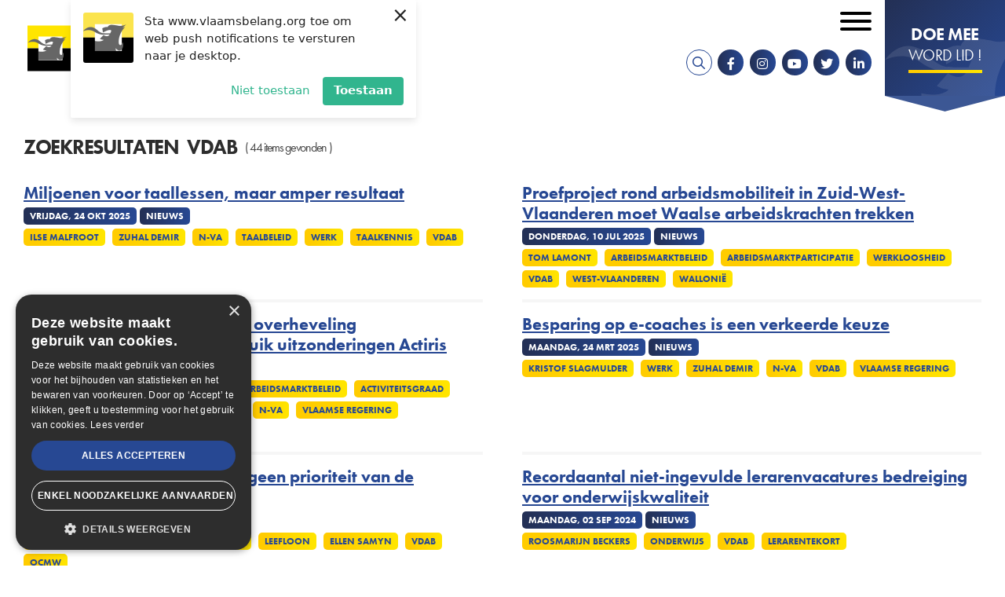

--- FILE ---
content_type: text/html; charset=UTF-8
request_url: https://www.vlaamsbelang.org/search?type=news&tag=11694
body_size: 8880
content:
<!DOCTYPE html>
<html lang="nl" dir="ltr" prefix="content: http://purl.org/rss/1.0/modules/content/  dc: http://purl.org/dc/terms/  foaf: http://xmlns.com/foaf/0.1/  og: http://ogp.me/ns#  rdfs: http://www.w3.org/2000/01/rdf-schema#  schema: http://schema.org/  sioc: http://rdfs.org/sioc/ns#  sioct: http://rdfs.org/sioc/types#  skos: http://www.w3.org/2004/02/skos/core#  xsd: http://www.w3.org/2001/XMLSchema# ">
	<head>
		<meta charset="utf-8" />
<noscript><style>form.antibot * :not(.antibot-message) { display: none !important; }</style>
</noscript><script>(function(i,s,o,g,r,a,m){i["GoogleAnalyticsObject"]=r;i[r]=i[r]||function(){(i[r].q=i[r].q||[]).push(arguments)},i[r].l=1*new Date();a=s.createElement(o),m=s.getElementsByTagName(o)[0];a.async=1;a.src=g;m.parentNode.insertBefore(a,m)})(window,document,"script","https://www.google-analytics.com/analytics.js","ga");ga("create", "UA-64733229-2", {"cookieDomain":"auto"});ga("set", "anonymizeIp", true);ga("send", "pageview");</script>
<link rel="canonical" href="https://www.vlaamsbelang.org/search" />
<meta property="og:site_name" content="Vlaams Belang" />
<meta property="og:type" content="website" />
<meta property="og:url" content="https://www.vlaamsbelang.org/search" />
<meta property="og:title" content="Zoekresultaten" />
<meta property="og:street_address" content="Hertogstraat 69" />
<meta property="og:locality" content="Brussel" />
<meta property="og:postal_code" content="1000" />
<meta property="og:email" content="info@vlaamsbelang.org" />
<meta property="og:phone_number" content="02/ 219.60.09" />
<meta property="article:author" content="https://www.facebook.com/vlbelang" />
<meta property="article:publisher" content="https://www.facebook.com/vlbelang" />
<meta name="Generator" content="Drupal 9 (https://www.drupal.org)" />
<meta name="MobileOptimized" content="width" />
<meta name="HandheldFriendly" content="true" />
<meta name="viewport" content="width=device-width, initial-scale=1.0" />
<link rel="icon" href="/themes/custom/novsubtheme/favicon.ico" type="image/vnd.microsoft.icon" />
<script>(function(w,d,s,l,i){w[l]=w[l]||[];w[l].push({'gtm.start':new Date().getTime(),event:'gtm.js'});var f=d.getElementsByTagName(s)[0];var j=d.createElement(s);var dl=l!='dataLayer'?'&l='+l:'';j.src='https://www.googletagmanager.com/gtm.js?id='+i+dl+'';j.async=true;f.parentNode.insertBefore(j,f);})(window,document,'script','dataLayer','GTM-K65ZNQF');</script>

			<title>Zoekresultaten | Vlaams Belang</title>
			<link crossorigin rel="preconnect" href="https://www.googletagmanager.com"/>
			<link crossorigin rel="preconnect" href="https://plausible.io"/>
			<link crossorigin rel="preconnect" href="https://cdn.cookie-script.com"/>
			<link rel="stylesheet" href="https://use.typekit.net/nke5rja.css">

			<link rel="stylesheet" media="all" href="/sites/default/files/css/css_Dg6w3N_81e8bIDDY_vMi-1OSafeAzL55z_X-bqFX-3c.css" />

				<script charset="UTF-8" src="//web.webpushs.com/js/push/45c8636642b4bc95a6be362ad06ad129_1.js" async></script>
				<script type="text/javascript" charset="UTF-8" src="//cdn.cookie-script.com/s/15ebd6b9ef11b779d41e293b0c7b5440.js"></script>
			</head>
			<body class="page--logged-out page--not-front">

				
				<a href="#main-content" class="visually-hidden focusable skip-link">
					Overslaan en naar de inhoud gaan
				</a>
				
				  <div class="dialog-off-canvas-main-canvas" data-off-canvas-main-canvas>
    <div id="mmenu-menu"></div>
<div class="page">
    
    <header class="header-content">

        
                    <div data-drupal-messages-fallback class="hidden"></div>

        
        <div class="header-content__nav-container">
                            



<div class="views-exposed-form b b-views b-views-exposed-filter-blocksearch-page-search b-block-zichtbaarformuliersearchpage-search" data-drupal-selector="views-exposed-form-search-page-search" id="block-zichtbaarformuliersearchpage-search">
  
    
  <div class="inner--wide">
          <div class="b-views-exposed-filter-blocksearch-page-search__content">
        <form action="/search" method="get" id="views-exposed-form-search-page-search" accept-charset="UTF-8">
  <div class="form--inline clearfix">
  




<div class="f__textfield f__item--no-label js-form-item form-item js-form-type-textfield form-item-search js-form-item-search form-no-label">
        

<input placeholder="Zoeken ..." data-drupal-selector="edit-search" type="text" id="edit-search--2" name="search" value="" size="30" maxlength="128" class="form-text f__element f__textfield__element" />

        </div>
<div data-drupal-selector="edit-actions" class="form-actions js-form-wrapper form-wrapper" id="edit-actions--2"><div class="form-actions">
    <input data-drupal-selector="edit-submit-search-2" type="submit" id="edit-submit-search--2" value="Zoek" class="button js-form-submit form-submit" />
</div></div>

</div>

</form>

        <div class="b-views-exposed-filter-blocksearch-page-search__close">
            <i class="far fa-times"></i><span class="visually-hidden">Sluiten</span>
        </div>
      </div>
      </div>
</div>

            
                            <div class="header-content__nav">
                    



<div id="block-brandingvandewebsite" class="b b-system b-system-branding-block b-block-brandingvandewebsite">
  
    
        <a href="/" rel="home" class="site-logo">
      <img src="/themes/custom/novsubtheme/logo.svg" alt="Home" />
    </a>
      </div>
<nav role="navigation" aria-labelledby="block-secondairmenu-menu" id="block-secondairmenu" class="block block-menu navigation menu--secondary-menu">
            
  <h2 class="visually-hidden" id="block-secondairmenu-menu">Secondair menu</h2>
  

        

 
    
    
  
     

          <ul class="m-secondary-menu m-secondary-menu--0"> 
    
    
            
      <li class="m-secondary-menu__item">

        
        <a href="https://mijn.vlaamsbelang.org/login" target="_blank" class="m-secondary-menu__link">Ledenportaal</a>

        
      </li>
    
            
      <li class="m-secondary-menu__item m-secondary-menu__item--expanded">

        
        <a href="/home" class="m-secondary-menu__link">NL</a>

                   
    
    
  
     

          <ul class="m-secondary-menu--1"> 
    
    
            
      <li class="m-secondary-menu__item">

        
        <a href="/deutsch" class="m-secondary-menu__link" data-drupal-link-system-path="node/36106">DE</a>

        
      </li>
    
            
      <li class="m-secondary-menu__item">

        
        <a href="/engels" class="m-secondary-menu__link" data-drupal-link-system-path="node/36104">EN</a>

        
      </li>
    
            
      <li class="m-secondary-menu__item">

        
        <a href="/francais" class="m-secondary-menu__link" data-drupal-link-system-path="node/36105">FR</a>

        
      </li>
        </ul>
   
        
      </li>
        </ul>
   


  </nav>
<nav role="navigation" aria-labelledby="block-mainnavigation-menu" id="block-mainnavigation" class="block block-menu navigation menu--main">
            
  <h2 class="visually-hidden" id="block-mainnavigation-menu">Hoofdnavigatie</h2>
  

        

 
    
    
  
     

          <ul class="m-main m-main--0"> 
    
    
            
      <li class="m-main__item m-main__item--expanded">

        
        <a href="/nieuws" class="m-main__link" data-drupal-link-system-path="nieuws">Nieuws</a>

                   
    
    
  
     

          <ul class="m-main--1"> 
    
    
            
      <li class="m-main__item">

        
        <a href="/nieuws" class="m-main__link" data-drupal-link-system-path="nieuws">Actueel</a>

        
      </li>
    
            
      <li class="m-main__item">

        
        <a href="https://www.youtube.com/playlist?list=PLWZnrsy9kyJRVsW7TXgbM4emEWYObjoOE" target="_blank" class="m-main__link">Stand van zaken</a>

        
      </li>
    
            
      <li class="m-main__item">

        
        <a href="/magazines" class="m-main__link" data-drupal-link-system-path="magazines">VB Magazine</a>

        
      </li>
        </ul>
   
        
      </li>
    
            
      <li class="m-main__item m-main__item--expanded">

        
        <a href="/onze-partij" class="m-main__link" data-drupal-link-system-path="node/26">Onze partij</a>

                   
    
    
  
     

          <ul class="m-main--1"> 
    
    
            
      <li class="m-main__item">

        
        <a href="/programma" class="m-main__link" data-drupal-link-system-path="node/18920">Programma</a>

        
      </li>
    
            
      <li class="m-main__item">

        
        <a href="/de-partij" class="m-main__link" data-drupal-link-system-path="node/18919">De Partij</a>

        
      </li>
    
            
      <li class="m-main__item m-main__item--collapsed">

        
        <a href="/onze-partij" class="m-main__link" data-drupal-link-system-path="node/26">De Parlementen</a>

        
      </li>
    
            
      <li class="m-main__item">

        
        <a href="https://www.vlaamsbelang.org/sites/default/files/2024-07/Manifesto.pdf" target="_blank" class="m-main__link">Patriots.eu - Partij</a>

        
      </li>
    
            
      <li class="m-main__item">

        
        <a href="/beginselverklaring" class="m-main__link" data-drupal-link-system-path="node/18923">Beginselverklaring</a>

        
      </li>
    
            
      <li class="m-main__item">

        
        <a href="/vacatures" class="m-main__link" data-drupal-link-system-path="node/35967">Vacatures</a>

        
      </li>
        </ul>
   
        
      </li>
    
            
      <li class="m-main__item">

        
        <a href="/afdelingen" class="m-main__link" data-drupal-link-system-path="afdelingen">In uw buurt</a>

        
      </li>
    
            
      <li class="m-main__item">

        
        <a href="/activiteiten" class="m-main__link" data-drupal-link-system-path="activiteiten">Activiteiten</a>

        
      </li>
    
            
      <li class="m-main__item">

        
        <a href="https://www.vlaamsbelang.org/vacatures" class="m-main__link">Vacatures</a>

        
      </li>
    
            
      <li class="m-main__item">

        
        <a href="/contact" class="m-main__link" data-drupal-link-system-path="node/131">Contact</a>

        
      </li>
    
            
      <li class="m-main__item">

        
        <a href="https://www.vlaamsbelangwinkel.org" target="_blank" class="m-main__link">Winkel</a>

        
      </li>
        </ul>
   


  </nav>

  

  
<div id="block-socialmedia" class="b b-block-content b-block-content142c5837-a2d9-4181-afaf-8206c31f36c6 b-block-socialmedia b-social-media">
  
    

      <div class="socialmedia__links">
        <a href="/search" target="_blank" class="search__link"><i class="fa fa-search"></i></a>
        <a href="https://www.facebook.com/vlbelang" target="_blank" class="socialmedia__link socialmedia__facebook"><i class="fab fa-facebook-f"></i></a>        <a href="https://www.instagram.com/vlaamsbelang" target="_blank" class="socialmedia__link socialmedia__instagram"><i class="fab fa-instagram"></i></a>        <a href="https://www.youtube.com/channel/UCDpPYb8N7CCcAaDrCptF6TQ" target="_blank" class="socialmedia__link socialmedia__youtube"><i class="fab fa-youtube"></i></a>        <a href="https://twitter.com/vlbelang" target="_blank" class="socialmedia__link socialmedia__twitter"><i class="fab fa-twitter"></i></a>   
        <a href="https://www.linkedin.com/company/vlaamsbelang" target="_blank" class="socialmedia__link socialmedia__linkedin"><i class="fab fa-linkedin-in"></i></a>           
    </div>
  </div>

  

  
<div id="block-doemeewordlid" class="b b-block-content b-block-content6bf32ac8-ca0c-4a47-bfe1-c6608aaa5132 b-block-doemeewordlid b-button">
      <a target="_blank" rel="noopener noreferrer" href="https://mijn.vlaamsbelang.org/word-lid/?utm_source=vb-site"> 
      
        
        
          <div class="b-title b__title b-button__title clearfix"> 
        <h2>Doe mee</h2>

      </div>
    
  

        
          <div class="b-subtitle b__subtitle b-button__subtitle clearfix"> 
        <h3>Word lid !</h3>

      </div>
    
  

      </a>
  </div>

                    <button id="menu_icon" class="hamburger hamburger--squeeze" type="button">
                    <span class="visually-hidden">Open mobiel menu</span>
                    <span class="hamburger-box">
                        <span class="hamburger-inner"></span>
                    </span>
                    </button>
                </div>
                    </div>

            </header>  
    
    <main class="main-content" role="main">
        <a id="main-content"></a>
                    



<div id="block-mainpagecontent" class="b b-system b-system-main-block b-block-mainpagecontent">
  
    
      <div class="v v-search v-page-search js-view-dom-id-f6d6f5e66b99f4de518a349e245ab2986b8a0025cc97ec690c0862f6515abe89 inner">
    <div class="inner--wide">
          <h2 class="v-page-search__title-container v-search__title-container v__title-container">
        <div class="v-page-search__title v-search__title v__title">Zoekresultaten</div>
                <div class="v-page-search__keyword v-search__keyword v__keyword">VDAB</div>         
                  <div class="v-page-search__header v-search__header v__header"> 
                          ( 44 items gevonden )
                      </div>
              </h2>
        
  
        
          <div class="v-page-search__content v-search__content v__content">
          <div class="v-page-search__item">
    <div class="views-field views-field-title"><span class="field-content"><a href="/nieuws/miljoenen-voor-taallessen-maar-amper-resultaat" hreflang="nl">Miljoenen voor taallessen, maar amper resultaat</a></span></div>      <div class="views-field views-field-created"><span class="field-content">vrijdag, 24 okt 2025</span></div>      <div class="views-field views-field-type"><span class="field-content">Nieuws</span></div>      <div class="views-field views-field-field-tag"><span class="field-content">  <div class="n-tag n__tag n-news__tag clearfix"> 
    <a href="/search?type=news&amp;tag=13287" hreflang="nl">Ilse Malfroot</a>
  </div>
  <div class="n-tag n__tag n-news__tag clearfix"> 
    <a href="/search?type=news&amp;tag=11574" hreflang="nl">Zuhal Demir</a>
  </div>
  <div class="n-tag n__tag n-news__tag clearfix"> 
    <a href="/search?type=news&amp;tag=11153" hreflang="nl">N-VA</a>
  </div>
  <div class="n-tag n__tag n-news__tag clearfix"> 
    <a href="/search?type=news&amp;tag=13528" hreflang="nl">Taalbeleid</a>
  </div>
  <div class="n-tag n__tag n-news__tag clearfix"> 
    <a href="/search?type=news&amp;tag=15379" hreflang="nl">Werk</a>
  </div>
  <div class="n-tag n__tag n-news__tag clearfix"> 
    <a href="/search?type=news&amp;tag=15982" hreflang="nl">Taalkennis</a>
  </div>
  <div class="n-tag n__tag n-news__tag clearfix"> 
    <a href="/search?type=news&amp;tag=11694" hreflang="nl">VDAB</a>
  </div>

</span></div>  </div>
  <div class="v-page-search__item">
    <div class="views-field views-field-title"><span class="field-content"><a href="/nieuws/proefproject-rond-arbeidsmobiliteit-zuid-west-vlaanderen-moet-waalse-arbeidskrachten-trekken" hreflang="nl">Proefproject rond arbeidsmobiliteit in Zuid-West-Vlaanderen moet Waalse arbeidskrachten trekken</a></span></div>      <div class="views-field views-field-created"><span class="field-content">donderdag, 10 jul 2025</span></div>      <div class="views-field views-field-type"><span class="field-content">Nieuws</span></div>      <div class="views-field views-field-field-tag"><span class="field-content">  <div class="n-tag n__tag n-news__tag clearfix"> 
    <a href="/search?type=news&amp;tag=16048" hreflang="nl">Tom Lamont</a>
  </div>
  <div class="n-tag n__tag n-news__tag clearfix"> 
    <a href="/search?type=news&amp;tag=11190" hreflang="nl">Arbeidsmarktbeleid</a>
  </div>
  <div class="n-tag n__tag n-news__tag clearfix"> 
    <a href="/search?type=news&amp;tag=13993" hreflang="nl">Arbeidsmarktparticipatie</a>
  </div>
  <div class="n-tag n__tag n-news__tag clearfix"> 
    <a href="/search?type=news&amp;tag=11093" hreflang="nl">Werkloosheid</a>
  </div>
  <div class="n-tag n__tag n-news__tag clearfix"> 
    <a href="/search?type=news&amp;tag=11694" hreflang="nl">VDAB</a>
  </div>
  <div class="n-tag n__tag n-news__tag clearfix"> 
    <a href="/search?type=news&amp;tag=15353" hreflang="nl">West-Vlaanderen</a>
  </div>
  <div class="n-tag n__tag n-news__tag clearfix"> 
    <a href="/search?type=news&amp;tag=11163" hreflang="nl">Wallonië</a>
  </div>

</span></div>  </div>
  <div class="v-page-search__item">
    <div class="views-field views-field-title"><span class="field-content"><a href="/nieuws/vlaams-belang-eist-volledige-overheveling-arbeidsmarktbeleid-na-misbruik-uitzonderingen" hreflang="nl">Vlaams Belang eist volledige overheveling arbeidsmarktbeleid na misbruik uitzonderingen Actiris</a></span></div>      <div class="views-field views-field-created"><span class="field-content">donderdag, 05 jun 2025</span></div>      <div class="views-field views-field-type"><span class="field-content">Nieuws</span></div>      <div class="views-field views-field-field-tag"><span class="field-content">  <div class="n-tag n__tag n-news__tag clearfix"> 
    <a href="/search?type=news&amp;tag=16048" hreflang="nl">Tom Lamont</a>
  </div>
  <div class="n-tag n__tag n-news__tag clearfix"> 
    <a href="/search?type=news&amp;tag=11694" hreflang="nl">VDAB</a>
  </div>
  <div class="n-tag n__tag n-news__tag clearfix"> 
    <a href="/search?type=news&amp;tag=11570" hreflang="nl">Arbeidsmarkt</a>
  </div>
  <div class="n-tag n__tag n-news__tag clearfix"> 
    <a href="/search?type=news&amp;tag=11190" hreflang="nl">Arbeidsmarktbeleid</a>
  </div>
  <div class="n-tag n__tag n-news__tag clearfix"> 
    <a href="/search?type=news&amp;tag=13992" hreflang="nl">Activiteitsgraad</a>
  </div>
  <div class="n-tag n__tag n-news__tag clearfix"> 
    <a href="/search?type=news&amp;tag=15379" hreflang="nl">Werk</a>
  </div>
  <div class="n-tag n__tag n-news__tag clearfix"> 
    <a href="/search?type=news&amp;tag=11124" hreflang="nl">Brussel</a>
  </div>
  <div class="n-tag n__tag n-news__tag clearfix"> 
    <a href="/search?type=news&amp;tag=11577" hreflang="nl">Matthias Diependaele</a>
  </div>
  <div class="n-tag n__tag n-news__tag clearfix"> 
    <a href="/search?type=news&amp;tag=11153" hreflang="nl">N-VA</a>
  </div>
  <div class="n-tag n__tag n-news__tag clearfix"> 
    <a href="/search?type=news&amp;tag=11306" hreflang="nl">Vlaamse regering</a>
  </div>
  <div class="n-tag n__tag n-news__tag clearfix"> 
    <a href="/search?type=news&amp;tag=11073" hreflang="nl">Geert Bourgeois</a>
  </div>

</span></div>  </div>
  <div class="v-page-search__item">
    <div class="views-field views-field-title"><span class="field-content"><a href="/nieuws/besparing-op-e-coaches-een-verkeerde-keuze" hreflang="nl">Besparing op e-coaches is een verkeerde keuze</a></span></div>      <div class="views-field views-field-created"><span class="field-content">maandag, 24 mrt 2025</span></div>      <div class="views-field views-field-type"><span class="field-content">Nieuws</span></div>      <div class="views-field views-field-field-tag"><span class="field-content">  <div class="n-tag n__tag n-news__tag clearfix"> 
    <a href="/search?type=news&amp;tag=12517" hreflang="nl">Kristof Slagmulder</a>
  </div>
  <div class="n-tag n__tag n-news__tag clearfix"> 
    <a href="/search?type=news&amp;tag=15379" hreflang="nl">Werk</a>
  </div>
  <div class="n-tag n__tag n-news__tag clearfix"> 
    <a href="/search?type=news&amp;tag=11574" hreflang="nl">Zuhal Demir</a>
  </div>
  <div class="n-tag n__tag n-news__tag clearfix"> 
    <a href="/search?type=news&amp;tag=11153" hreflang="nl">N-VA</a>
  </div>
  <div class="n-tag n__tag n-news__tag clearfix"> 
    <a href="/search?type=news&amp;tag=11694" hreflang="nl">VDAB</a>
  </div>
  <div class="n-tag n__tag n-news__tag clearfix"> 
    <a href="/search?type=news&amp;tag=11306" hreflang="nl">Vlaamse regering</a>
  </div>

</span></div>  </div>
  <div class="v-page-search__item">
    <div class="views-field views-field-title"><span class="field-content"><a href="/nieuws/activeren-van-leefloners-lijkt-geen-prioriteit-van-de-vlaamse-regering" hreflang="nl">Activeren van leefloners lijkt geen prioriteit van de Vlaamse regering</a></span></div>      <div class="views-field views-field-created"><span class="field-content">vrijdag, 08 nov 2024</span></div>      <div class="views-field views-field-type"><span class="field-content">Nieuws</span></div>      <div class="views-field views-field-field-tag"><span class="field-content">  <div class="n-tag n__tag n-news__tag clearfix"> 
    <a href="/search?type=news&amp;tag=16813" hreflang="nl">Michiel Awouters</a>
  </div>
  <div class="n-tag n__tag n-news__tag clearfix"> 
    <a href="/search?type=news&amp;tag=15379" hreflang="nl">Werk</a>
  </div>
  <div class="n-tag n__tag n-news__tag clearfix"> 
    <a href="/search?type=news&amp;tag=11574" hreflang="nl">Zuhal Demir</a>
  </div>
  <div class="n-tag n__tag n-news__tag clearfix"> 
    <a href="/search?type=news&amp;tag=12655" hreflang="nl">Leefloon</a>
  </div>
  <div class="n-tag n__tag n-news__tag clearfix"> 
    <a href="/search?type=news&amp;tag=13256" hreflang="nl">Ellen Samyn</a>
  </div>
  <div class="n-tag n__tag n-news__tag clearfix"> 
    <a href="/search?type=news&amp;tag=11694" hreflang="nl">VDAB</a>
  </div>
  <div class="n-tag n__tag n-news__tag clearfix"> 
    <a href="/search?type=news&amp;tag=11146" hreflang="nl">OCMW</a>
  </div>

</span></div>  </div>
  <div class="v-page-search__item">
    <div class="views-field views-field-title"><span class="field-content"><a href="/nieuws/recordaantal-niet-ingevulde-lerarenvacatures-bedreiging-voor-onderwijskwaliteit" hreflang="nl">Recordaantal niet-ingevulde lerarenvacatures bedreiging voor onderwijskwaliteit</a></span></div>      <div class="views-field views-field-created"><span class="field-content">maandag, 02 sep 2024</span></div>      <div class="views-field views-field-type"><span class="field-content">Nieuws</span></div>      <div class="views-field views-field-field-tag"><span class="field-content">  <div class="n-tag n__tag n-news__tag clearfix"> 
    <a href="/search?type=news&amp;tag=13230" hreflang="nl">Roosmarijn Beckers</a>
  </div>
  <div class="n-tag n__tag n-news__tag clearfix"> 
    <a href="/search?type=news&amp;tag=11123" hreflang="nl">Onderwijs</a>
  </div>
  <div class="n-tag n__tag n-news__tag clearfix"> 
    <a href="/search?type=news&amp;tag=11694" hreflang="nl">VDAB</a>
  </div>
  <div class="n-tag n__tag n-news__tag clearfix"> 
    <a href="/search?type=news&amp;tag=14730" hreflang="nl">Lerarentekort</a>
  </div>

</span></div>  </div>
  <div class="v-page-search__item">
    <div class="views-field views-field-title"><span class="field-content"><a href="/nieuws/derde-van-werkzoekenden-vdab-kan-amper-geen-nederlands" hreflang="nl">Derde van werkzoekenden VDAB kan amper of geen Nederlands</a></span></div>      <div class="views-field views-field-created"><span class="field-content">maandag, 11 mrt 2024</span></div>      <div class="views-field views-field-type"><span class="field-content">Nieuws</span></div>      <div class="views-field views-field-field-tag"><span class="field-content">  <div class="n-tag n__tag n-news__tag clearfix"> 
    <a href="/search?type=news&amp;tag=13287" hreflang="nl">Ilse Malfroot</a>
  </div>
  <div class="n-tag n__tag n-news__tag clearfix"> 
    <a href="/search?type=news&amp;tag=11694" hreflang="nl">VDAB</a>
  </div>
  <div class="n-tag n__tag n-news__tag clearfix"> 
    <a href="/search?type=news&amp;tag=14399" hreflang="nl">Jo Brouns</a>
  </div>
  <div class="n-tag n__tag n-news__tag clearfix"> 
    <a href="/search?type=news&amp;tag=11233" hreflang="nl">Arbeidsbemiddeling</a>
  </div>
  <div class="n-tag n__tag n-news__tag clearfix"> 
    <a href="/search?type=news&amp;tag=16739" hreflang="nl">cd&amp;v</a>
  </div>
  <div class="n-tag n__tag n-news__tag clearfix"> 
    <a href="/search?type=news&amp;tag=15379" hreflang="nl">Werk</a>
  </div>
  <div class="n-tag n__tag n-news__tag clearfix"> 
    <a href="/search?type=news&amp;tag=13212" hreflang="nl">Arbeidsmigratie</a>
  </div>

</span></div>  </div>
  <div class="v-page-search__item">
    <div class="views-field views-field-title"><span class="field-content"><a href="/nieuws/lerarentekort-weer-iets-nijpender-geworden" hreflang="nl">Lerarentekort weer iets nijpender geworden</a></span></div>      <div class="views-field views-field-created"><span class="field-content">maandag, 19 feb 2024</span></div>      <div class="views-field views-field-type"><span class="field-content">Nieuws</span></div>      <div class="views-field views-field-field-tag"><span class="field-content">  <div class="n-tag n__tag n-news__tag clearfix"> 
    <a href="/search?type=news&amp;tag=12517" hreflang="nl">Kristof Slagmulder</a>
  </div>
  <div class="n-tag n__tag n-news__tag clearfix"> 
    <a href="/search?type=news&amp;tag=14730" hreflang="nl">Lerarentekort</a>
  </div>
  <div class="n-tag n__tag n-news__tag clearfix"> 
    <a href="/search?type=news&amp;tag=11416" hreflang="nl">Ben Weyts</a>
  </div>
  <div class="n-tag n__tag n-news__tag clearfix"> 
    <a href="/search?type=news&amp;tag=11153" hreflang="nl">N-VA</a>
  </div>
  <div class="n-tag n__tag n-news__tag clearfix"> 
    <a href="/search?type=news&amp;tag=11123" hreflang="nl">Onderwijs</a>
  </div>
  <div class="n-tag n__tag n-news__tag clearfix"> 
    <a href="/search?type=news&amp;tag=11694" hreflang="nl">VDAB</a>
  </div>

</span></div>  </div>
  <div class="v-page-search__item">
    <div class="views-field views-field-title"><span class="field-content"><a href="/nieuws/vlaams-belang-wil-vdab-opleidingscentra-inzetten-voor-middelbare-scholen" hreflang="nl">Vlaams Belang wil VDAB-opleidingscentra inzetten voor middelbare scholen</a></span></div>      <div class="views-field views-field-created"><span class="field-content">donderdag, 18 jan 2024</span></div>      <div class="views-field views-field-type"><span class="field-content">Nieuws</span></div>      <div class="views-field views-field-field-tag"><span class="field-content">  <div class="n-tag n__tag n-news__tag clearfix"> 
    <a href="/search?type=news&amp;tag=13287" hreflang="nl">Ilse Malfroot</a>
  </div>
  <div class="n-tag n__tag n-news__tag clearfix"> 
    <a href="/search?type=news&amp;tag=14399" hreflang="nl">Jo Brouns</a>
  </div>
  <div class="n-tag n__tag n-news__tag clearfix"> 
    <a href="/search?type=news&amp;tag=15379" hreflang="nl">Werk</a>
  </div>
  <div class="n-tag n__tag n-news__tag clearfix"> 
    <a href="/search?type=news&amp;tag=16739" hreflang="nl">cd&amp;v</a>
  </div>
  <div class="n-tag n__tag n-news__tag clearfix"> 
    <a href="/search?type=news&amp;tag=11694" hreflang="nl">VDAB</a>
  </div>
  <div class="n-tag n__tag n-news__tag clearfix"> 
    <a href="/search?type=news&amp;tag=11123" hreflang="nl">Onderwijs</a>
  </div>
  <div class="n-tag n__tag n-news__tag clearfix"> 
    <a href="/search?type=news&amp;tag=16102" hreflang="nl">Middelbaar onderwijs</a>
  </div>

</span></div>  </div>
  <div class="v-page-search__item">
    <div class="views-field views-field-title"><span class="field-content"><a href="/nieuws/verdubbeling-arbeidsmigratie-maar-geen-controle-op-effectieve-tewerkstelling" hreflang="nl">Verdubbeling arbeidsmigratie, maar geen controle op effectieve tewerkstelling arbeidsmigranten</a></span></div>      <div class="views-field views-field-created"><span class="field-content">maandag, 06 nov 2023</span></div>      <div class="views-field views-field-type"><span class="field-content">Nieuws</span></div>      <div class="views-field views-field-field-tag"><span class="field-content">  <div class="n-tag n__tag n-news__tag clearfix"> 
    <a href="/search?type=news&amp;tag=13287" hreflang="nl">Ilse Malfroot</a>
  </div>
  <div class="n-tag n__tag n-news__tag clearfix"> 
    <a href="/search?type=news&amp;tag=13212" hreflang="nl">Arbeidsmigratie</a>
  </div>
  <div class="n-tag n__tag n-news__tag clearfix"> 
    <a href="/search?type=news&amp;tag=14399" hreflang="nl">Jo Brouns</a>
  </div>
  <div class="n-tag n__tag n-news__tag clearfix"> 
    <a href="/search?type=news&amp;tag=11321" hreflang="nl">CD&amp;V</a>
  </div>
  <div class="n-tag n__tag n-news__tag clearfix"> 
    <a href="/search?type=news&amp;tag=11694" hreflang="nl">VDAB</a>
  </div>

</span></div>  </div>
  <div class="v-page-search__item">
    <div class="views-field views-field-title"><span class="field-content"><a href="/nieuws/waalse-werklozen-worden-niet-gestimuleerd-om-te-werken" hreflang="nl">Waalse werklozen worden niet gestimuleerd om te werken</a></span></div>      <div class="views-field views-field-created"><span class="field-content">donderdag, 24 aug 2023</span></div>      <div class="views-field views-field-type"><span class="field-content">Nieuws</span></div>      <div class="views-field views-field-field-tag"><span class="field-content">  <div class="n-tag n__tag n-news__tag clearfix"> 
    <a href="/search?type=news&amp;tag=14414" hreflang="nl">Sociale zaken</a>
  </div>
  <div class="n-tag n__tag n-news__tag clearfix"> 
    <a href="/search?type=news&amp;tag=15379" hreflang="nl">Werk</a>
  </div>
  <div class="n-tag n__tag n-news__tag clearfix"> 
    <a href="/search?type=news&amp;tag=13310" hreflang="nl">Hans Verreyt</a>
  </div>
  <div class="n-tag n__tag n-news__tag clearfix"> 
    <a href="/search?type=news&amp;tag=12451" hreflang="nl">Communautair</a>
  </div>
  <div class="n-tag n__tag n-news__tag clearfix"> 
    <a href="/search?type=news&amp;tag=11179" hreflang="nl">PS</a>
  </div>
  <div class="n-tag n__tag n-news__tag clearfix"> 
    <a href="/search?type=news&amp;tag=13525" hreflang="nl">PTB</a>
  </div>
  <div class="n-tag n__tag n-news__tag clearfix"> 
    <a href="/search?type=news&amp;tag=11694" hreflang="nl">VDAB</a>
  </div>

</span></div>  </div>
  <div class="v-page-search__item">
    <div class="views-field views-field-title"><span class="field-content"><a href="/nieuws/waalse-arbeidsbemiddelaar-weigert-werklozen-te-activeren" hreflang="nl">Waalse arbeidsbemiddelaar weigert werklozen te activeren</a></span></div>      <div class="views-field views-field-created"><span class="field-content">vrijdag, 12 mei 2023</span></div>      <div class="views-field views-field-type"><span class="field-content">Nieuws</span></div>      <div class="views-field views-field-field-tag"><span class="field-content">  <div class="n-tag n__tag n-news__tag clearfix"> 
    <a href="/search?type=news&amp;tag=13310" hreflang="nl">Hans Verreyt</a>
  </div>
  <div class="n-tag n__tag n-news__tag clearfix"> 
    <a href="/search?type=news&amp;tag=15379" hreflang="nl">Werk</a>
  </div>
  <div class="n-tag n__tag n-news__tag clearfix"> 
    <a href="/search?type=news&amp;tag=12451" hreflang="nl">Communautair</a>
  </div>
  <div class="n-tag n__tag n-news__tag clearfix"> 
    <a href="/search?type=news&amp;tag=11179" hreflang="nl">PS</a>
  </div>
  <div class="n-tag n__tag n-news__tag clearfix"> 
    <a href="/search?type=news&amp;tag=13525" hreflang="nl">PTB</a>
  </div>
  <div class="n-tag n__tag n-news__tag clearfix"> 
    <a href="/search?type=news&amp;tag=11694" hreflang="nl">VDAB</a>
  </div>

</span></div>  </div>
  <div class="v-page-search__item">
    <div class="views-field views-field-title"><span class="field-content"><a href="/nieuws/onderwijsvacatures-lijken-te-stagneren-maar-lerarentekort-blijft-enorm" hreflang="nl">Onderwijsvacatures lijken te stagneren, maar lerarentekort blijft enorm</a></span></div>      <div class="views-field views-field-created"><span class="field-content">woensdag, 08 mrt 2023</span></div>      <div class="views-field views-field-type"><span class="field-content">Nieuws</span></div>      <div class="views-field views-field-field-tag"><span class="field-content">  <div class="n-tag n__tag n-news__tag clearfix"> 
    <a href="/search?type=news&amp;tag=12517" hreflang="nl">Kristof Slagmulder</a>
  </div>
  <div class="n-tag n__tag n-news__tag clearfix"> 
    <a href="/search?type=news&amp;tag=11123" hreflang="nl">Onderwijs</a>
  </div>
  <div class="n-tag n__tag n-news__tag clearfix"> 
    <a href="/search?type=news&amp;tag=14730" hreflang="nl">Lerarentekort</a>
  </div>
  <div class="n-tag n__tag n-news__tag clearfix"> 
    <a href="/search?type=news&amp;tag=11694" hreflang="nl">VDAB</a>
  </div>
  <div class="n-tag n__tag n-news__tag clearfix"> 
    <a href="/search?type=news&amp;tag=14616" hreflang="nl">Dirk Van Damme</a>
  </div>

</span></div>  </div>
  <div class="v-page-search__item">
    <div class="views-field views-field-title"><span class="field-content"><a href="/nieuws/vlaams-belang-kant-zich-tegen-anonieme-sollicitaties-bij-vdab" hreflang="nl">Vlaams Belang kant zich tegen anonieme sollicitaties bij VDAB</a></span></div>      <div class="views-field views-field-created"><span class="field-content">donderdag, 02 feb 2023</span></div>      <div class="views-field views-field-type"><span class="field-content">Nieuws</span></div>      <div class="views-field views-field-field-tag"><span class="field-content">  <div class="n-tag n__tag n-news__tag clearfix"> 
    <a href="/search?type=news&amp;tag=13287" hreflang="nl">Ilse Malfroot</a>
  </div>
  <div class="n-tag n__tag n-news__tag clearfix"> 
    <a href="/search?type=news&amp;tag=14399" hreflang="nl">Jo Brouns</a>
  </div>
  <div class="n-tag n__tag n-news__tag clearfix"> 
    <a href="/search?type=news&amp;tag=11321" hreflang="nl">CD&amp;V</a>
  </div>
  <div class="n-tag n__tag n-news__tag clearfix"> 
    <a href="/search?type=news&amp;tag=14482" hreflang="nl">Werk en Economie</a>
  </div>
  <div class="n-tag n__tag n-news__tag clearfix"> 
    <a href="/search?type=news&amp;tag=11694" hreflang="nl">VDAB</a>
  </div>
  <div class="n-tag n__tag n-news__tag clearfix"> 
    <a href="/search?type=news&amp;tag=15378" hreflang="nl">Arbeid</a>
  </div>
  <div class="n-tag n__tag n-news__tag clearfix"> 
    <a href="/search?type=news&amp;tag=11589" hreflang="nl">Discriminatie</a>
  </div>

</span></div>  </div>
  <div class="v-page-search__item">
    <div class="views-field views-field-title"><span class="field-content"><a href="/nieuws/strengere-regels-voor-sociale-huurders-niet-verregaand-genoeg" hreflang="nl">Strengere regels voor sociale huurders niet verregaand genoeg</a></span></div>      <div class="views-field views-field-created"><span class="field-content">vrijdag, 30 dec 2022</span></div>      <div class="views-field views-field-type"><span class="field-content">Nieuws</span></div>      <div class="views-field views-field-field-tag"><span class="field-content">  <div class="n-tag n__tag n-news__tag clearfix"> 
    <a href="/search?type=news&amp;tag=11183" hreflang="nl">Guy D&#039;haeseleer</a>
  </div>
  <div class="n-tag n__tag n-news__tag clearfix"> 
    <a href="/search?type=news&amp;tag=13224" hreflang="nl">Sociale huurders</a>
  </div>
  <div class="n-tag n__tag n-news__tag clearfix"> 
    <a href="/search?type=news&amp;tag=14878" hreflang="nl">Sociale huisvestigingsmaatschappijen</a>
  </div>
  <div class="n-tag n__tag n-news__tag clearfix"> 
    <a href="/search?type=news&amp;tag=15159" hreflang="nl">Mathias Diependaele</a>
  </div>
  <div class="n-tag n__tag n-news__tag clearfix"> 
    <a href="/search?type=news&amp;tag=11694" hreflang="nl">VDAB</a>
  </div>
  <div class="n-tag n__tag n-news__tag clearfix"> 
    <a href="/search?type=news&amp;tag=11153" hreflang="nl">N-VA</a>
  </div>
  <div class="n-tag n__tag n-news__tag clearfix"> 
    <a href="/search?type=news&amp;tag=15982" hreflang="nl">Taalkennis</a>
  </div>

</span></div>  </div>
  <div class="v-page-search__item">
    <div class="views-field views-field-title"><span class="field-content"><a href="/nieuws/meer-cursisten-vdab-lerarenopleiding-maar-ook-groot-aandeel-niet-geslaagden" hreflang="nl">Meer cursisten in VDAB-lerarenopleiding, maar ook groot aandeel niet-geslaagden</a></span></div>      <div class="views-field views-field-created"><span class="field-content">dinsdag, 13 dec 2022</span></div>      <div class="views-field views-field-type"><span class="field-content">Nieuws</span></div>      <div class="views-field views-field-field-tag"><span class="field-content">  <div class="n-tag n__tag n-news__tag clearfix"> 
    <a href="/search?type=news&amp;tag=13288" hreflang="nl">Jan Laeremans</a>
  </div>
  <div class="n-tag n__tag n-news__tag clearfix"> 
    <a href="/search?type=news&amp;tag=11694" hreflang="nl">VDAB</a>
  </div>
  <div class="n-tag n__tag n-news__tag clearfix"> 
    <a href="/search?type=news&amp;tag=14864" hreflang="nl">Leraren</a>
  </div>
  <div class="n-tag n__tag n-news__tag clearfix"> 
    <a href="/search?type=news&amp;tag=11123" hreflang="nl">Onderwijs</a>
  </div>
  <div class="n-tag n__tag n-news__tag clearfix"> 
    <a href="/search?type=news&amp;tag=14399" hreflang="nl">Jo Brouns</a>
  </div>
  <div class="n-tag n__tag n-news__tag clearfix"> 
    <a href="/search?type=news&amp;tag=11321" hreflang="nl">CD&amp;V</a>
  </div>
  <div class="n-tag n__tag n-news__tag clearfix"> 
    <a href="/search?type=news&amp;tag=11153" hreflang="nl">N-VA</a>
  </div>
  <div class="n-tag n__tag n-news__tag clearfix"> 
    <a href="/search?type=news&amp;tag=11416" hreflang="nl">Ben Weyts</a>
  </div>

</span></div>  </div>

      </div>
    
        <div class="v-page-search__pager v-search__pager v__pager">
        <nav class="pager" role="navigation" aria-labelledby="pagination-heading">
    <h4 id="pagination-heading" class="visually-hidden">Paginering</h4>
    <ul class="pager__items js-pager__items">
           
      <li class="pager__item pager__item--previous">
              </li>
     
      <div class="pager__content">
                          <li class="pager__item pager__item--active">
                                                  <a href="?tag=11694&amp;type=news&amp;page=0" title="Huidige pagina">
              <span class="visually-hidden">
                Huidige pagina
              </span>1</a>
          </li>
                  <li class="pager__item">
                                                  <a href="?tag=11694&amp;type=news&amp;page=1" title="Go to page 2">
              <span class="visually-hidden">
                Pagina
              </span>2</a>
          </li>
                  <li class="pager__item">
                                                  <a href="?tag=11694&amp;type=news&amp;page=2" title="Go to page 3">
              <span class="visually-hidden">
                Pagina
              </span>3</a>
          </li>
              </div>
            
        <li class="pager__item pager__item--next">
                      <a href="?tag=11694&amp;type=news&amp;page=1" title="Ga naar volgende pagina" rel="next">
              <span class="visually-hidden">Volgende pagina</span>
              <span aria-hidden="true">Volgende</span>
            </a>
                  </li>
      
    </ul>
  </nav>

    </div>
    
    
    
          </div>
</div>

  </div>
 
            </main>

    <footer class="footer">	

        
        <div class="footer__bottom">
                            <div class="footer__left">
                    
  

  
<div id="block-contactinfo" class="b b-block-content b-block-content7752e88f-048f-4218-9b01-49befba2ee3a b-block-contactinfo b-contact-info">
  
    

  <a href="/" title="Home" rel="home" class="site-logo site-logo--small">
    <img src="/themes/custom/novsubtheme/img.min/logo_small.jpg" alt="Home" />
  </a>

    <div class="block__content">
        <h2 class="contact__title">Vlaams Belang</h2>        <p class="contact__text">Hertogstraat 69</p>                    <p class="contact__text">
                <span class="contact__postnr">1000</span> <span class="contact__gemeente">Brussel</span> <span class="contact__country"></span>
            </p>
                <br>
        <p class="contact__text contact__telefoonnr"><a class="contact__link" href="tel:022196009"><i class="fas fa-phone"></i><span>02/ 219.60.09</span></a></p>        <p class="contact__text contact__email"><a class="contact__link" href="mailto:info@vlaamsbelang.org"><i class="fas fa-envelope"></i><span>info@vlaamsbelang.org</span></a></p>  
      <div class="socialmedia__links">
        <a href="https://www.facebook.com/vlbelang" target="_blank" class="socialmedia__link socialmedia__facebook"><i class="fab fa-facebook-f"></i></a>        <a href="https://www.instagram.com/vlaamsbelang" target="_blank" class="socialmedia__link socialmedia__instagram"><i class="fab fa-instagram"></i></a>        <a href="https://www.youtube.com/channel/UCDpPYb8N7CCcAaDrCptF6TQ" target="_blank" class="socialmedia__link socialmedia__youtube"><i class="fab fa-youtube"></i></a>        <a href="https://twitter.com/vlbelang" target="_blank" class="socialmedia__link socialmedia__twitter"><i class="fab fa-twitter"></i></a>   
        <a href="https://www.linkedin.com/company/vlaamsbelang" target="_blank" class="socialmedia__link socialmedia__linkedin"><i class="fab fa-linkedin-in"></i></a>           
      </div>
  </div>
  </div>

                </div>
            
                            <div class="footer_middle">
                    <nav role="navigation" aria-labelledby="block-voet-menu" id="block-voet" class="block block-menu navigation menu--footer">
            
  <h2 class="visually-hidden" id="block-voet-menu">Voet</h2>
  

        

 
    
    
  
     

          <ul class="m-footer m-footer--0"> 
    
    
            
      <li class="m-footer__item m-footer__item--expanded">

        
        <a href="" class="m-footer__link">Links</a>

                   
    
    
  
     

          <ul class="m-footer--1"> 
    
    
            
      <li class="m-footer__item">

        
        <a href="/" class="m-footer__link" data-drupal-link-system-path="&lt;front&gt;">Home</a>

        
      </li>
    
            
      <li class="m-footer__item">

        
        <a href="/nieuws" class="m-footer__link" data-drupal-link-system-path="nieuws">Nieuws</a>

        
      </li>
    
            
      <li class="m-footer__item">

        
        <a href="/de-partij" class="m-footer__link" data-drupal-link-system-path="node/18919">Partij</a>

        
      </li>
    
            
      <li class="m-footer__item">

        
        <a href="/contact" class="m-footer__link" data-drupal-link-system-path="node/131">Contact</a>

        
      </li>
    
            
      <li class="m-footer__item">

        
        <a href="https://mijn.vlaamsbelang.org/word-lid/" class="m-footer__link">Word Lid</a>

        
      </li>
        </ul>
   
        
      </li>
    
            
      <li class="m-footer__item m-footer__item--expanded">

        
        <a href="" class="m-footer__link">Rechts</a>

                   
    
    
  
     

          <ul class="m-footer--1"> 
    
    
            
      <li class="m-footer__item">

        
        <a href="/algemene-voorwaarden" class="m-footer__link" data-drupal-link-system-path="node/188">Algemene voorwaarden</a>

        
      </li>
    
            
      <li class="m-footer__item">

        
        <a href="/privacyverklaring-van-vlaams-belang" class="m-footer__link" data-drupal-link-system-path="node/155">Privacyverklaring</a>

        
      </li>
    
            
      <li class="m-footer__item">

        
        <a href="/vacatures" class="m-footer__link" data-drupal-link-system-path="node/35967">Vacatures</a>

        
      </li>
        </ul>
   
        
      </li>
        </ul>
   


  </nav>

                </div>
            
                            <div class="footer__right">
                    
  

  
<div id="block-qr" class="b b-block-content b-block-contente572ca75-e65a-4382-8558-71b093fd2d52 b-block-qr b-qr-block">
  
    

  <div class="block__content">
              
          <div class="b-title b__title b-qr-block__title clearfix"> 
        Download de VB-App
      </div>
    
  
  
          <div class="b-image b__image b-qr-block__image clearfix"> 
              <div class="media-media-image media__media-image media-image__media-image clearfix"> 
        <picture class="lazyload">

                  <source type="image/webp" sizes="0px" data-srcset="/sites/default/files/styles/snov_paragraph_image_scale_novs_w26/public/2022-02/Qr_code.webp?itok=B1k5fjtj 26w, /sites/default/files/styles/snov_paragraph_image_scale_novs_w31/public/2022-02/Qr_code.webp?itok=YqdfoRoi 31w, /sites/default/files/styles/snov_paragraph_image_scale_novs_w37/public/2022-02/Qr_code.webp?itok=prS6y_lb 37w, /sites/default/files/styles/snov_paragraph_image_scale_novs_w44/public/2022-02/Qr_code.webp?itok=Mt7h0ztZ 44w, /sites/default/files/styles/snov_paragraph_image_scale_novs_w52/public/2022-02/Qr_code.webp?itok=uMeCIZSf 52w, /sites/default/files/styles/snov_paragraph_image_scale_novs_w62/public/2022-02/Qr_code.webp?itok=DulelfI2 62w, /sites/default/files/styles/snov_paragraph_image_scale_novs_w73/public/2022-02/Qr_code.webp?itok=smhequmz 73w, /sites/default/files/styles/snov_paragraph_image_scale_novs_w74/public/2022-02/Qr_code.webp?itok=8ihgFitr 74w, /sites/default/files/styles/snov_paragraph_image_scale_novs_w86/public/2022-02/Qr_code.webp?itok=1cNrHdv6 86w, /sites/default/files/styles/snov_paragraph_image_scale_novs_w88/public/2022-02/Qr_code.webp?itok=jYxP71wE 88w, /sites/default/files/styles/snov_paragraph_image_scale_novs_w102/public/2022-02/Qr_code.webp?itok=904cySri 102w, /sites/default/files/styles/snov_paragraph_image_scale_novs_w104/public/2022-02/Qr_code.webp?itok=Dylz3gvI 104w, /sites/default/files/styles/snov_paragraph_image_scale_novs_w121/public/2022-02/Qr_code.webp?itok=bAx5s2M- 121w, /sites/default/files/styles/snov_paragraph_image_scale_novs_w124/public/2022-02/Qr_code.webp?itok=9JJtIZ1l 124w, /sites/default/files/styles/snov_paragraph_image_scale_novs_w143/public/2022-02/Qr_code.webp?itok=lazKillW 143w, /sites/default/files/styles/snov_paragraph_image_scale_novs_w146/public/2022-02/Qr_code.webp?itok=tdcoPlWk 146w, /sites/default/files/styles/snov_paragraph_image_scale_novs_w169/public/2022-02/Qr_code.webp?itok=_qBZg5c6 169w, /sites/default/files/styles/snov_paragraph_image_scale_novs_w172/public/2022-02/Qr_code.webp?itok=sVEkqAie 172w, /sites/default/files/styles/snov_paragraph_image_scale_novs_w199/public/2022-02/Qr_code.webp?itok=ZXBjHfqs 199w, /sites/default/files/styles/snov_paragraph_image_scale_novs_w204/public/2022-02/Qr_code.webp?itok=pvsmfwO8 204w, /sites/default/files/styles/snov_paragraph_image_scale_novs_w235/public/2022-02/Qr_code.webp?itok=tE6A3WuH 235w, /sites/default/files/styles/snov_paragraph_image_scale_novs_w242/public/2022-02/Qr_code.webp?itok=8GM8xWl2 242w, /sites/default/files/styles/snov_paragraph_image_scale_novs_w277/public/2022-02/Qr_code.webp?itok=MAAvn3y1 277w, /sites/default/files/styles/snov_paragraph_image_scale_novs_w286/public/2022-02/Qr_code.webp?itok=xSIT8-ck 286w, /sites/default/files/styles/snov_paragraph_image_scale_novs_w327/public/2022-02/Qr_code.webp?itok=jKyiejYP 327w, /sites/default/files/styles/snov_paragraph_image_scale_novs_w338/public/2022-02/Qr_code.webp?itok=cmJQB9J5 338w, /sites/default/files/styles/snov_paragraph_image_scale_novs_w385/public/2022-02/Qr_code.webp?itok=SGQIw23u 385w, /sites/default/files/styles/snov_paragraph_image_scale_novs_w398/public/2022-02/Qr_code.webp?itok=Aab43hNX 398w, /sites/default/files/styles/snov_paragraph_image_scale_novs_w453/public/2022-02/Qr_code.webp?itok=taj9YnHv 453w, /sites/default/files/styles/snov_paragraph_image_scale_novs_w470/public/2022-02/Qr_code.webp?itok=S9bPo6wR 470w, /sites/default/files/styles/snov_paragraph_image_scale_novs_w533/public/2022-02/Qr_code.webp?itok=Jvoa8cZc 533w, /sites/default/files/styles/snov_paragraph_image_scale_novs_w554/public/2022-02/Qr_code.webp?itok=lQvz1-Is 554w, /sites/default/files/styles/snov_paragraph_image_scale_novs_w628/public/2022-02/Qr_code.webp?itok=rtXekssy 628w, /sites/default/files/styles/snov_paragraph_image_scale_novs_w654/public/2022-02/Qr_code.webp?itok=lPvDpPhp 654w, /sites/default/files/styles/snov_paragraph_image_scale_novs_w739/public/2022-02/Qr_code.webp?itok=Zg-S6Y1g 739w, /sites/default/files/styles/snov_paragraph_image_scale_novs_w770/public/2022-02/Qr_code.webp?itok=XyAmExM4 770w, /sites/default/files/styles/snov_paragraph_image_scale_novs_w870/public/2022-02/Qr_code.webp?itok=xKEKB8VC 870w, /sites/default/files/styles/snov_paragraph_image_scale_novs_w906/public/2022-02/Qr_code.webp?itok=C-I5734B 906w, /sites/default/files/styles/snov_paragraph_image_scale_novs_w1066/public/2022-02/Qr_code.webp?itok=G_mgSa35 924w"/>
              <source type="image/png" sizes="0px" data-srcset="/sites/default/files/styles/snov_paragraph_image_scale_novs_w26/public/2022-02/Qr_code.png?itok=B1k5fjtj 26w, /sites/default/files/styles/snov_paragraph_image_scale_novs_w31/public/2022-02/Qr_code.png?itok=YqdfoRoi 31w, /sites/default/files/styles/snov_paragraph_image_scale_novs_w37/public/2022-02/Qr_code.png?itok=prS6y_lb 37w, /sites/default/files/styles/snov_paragraph_image_scale_novs_w44/public/2022-02/Qr_code.png?itok=Mt7h0ztZ 44w, /sites/default/files/styles/snov_paragraph_image_scale_novs_w52/public/2022-02/Qr_code.png?itok=uMeCIZSf 52w, /sites/default/files/styles/snov_paragraph_image_scale_novs_w62/public/2022-02/Qr_code.png?itok=DulelfI2 62w, /sites/default/files/styles/snov_paragraph_image_scale_novs_w73/public/2022-02/Qr_code.png?itok=smhequmz 73w, /sites/default/files/styles/snov_paragraph_image_scale_novs_w74/public/2022-02/Qr_code.png?itok=8ihgFitr 74w, /sites/default/files/styles/snov_paragraph_image_scale_novs_w86/public/2022-02/Qr_code.png?itok=1cNrHdv6 86w, /sites/default/files/styles/snov_paragraph_image_scale_novs_w88/public/2022-02/Qr_code.png?itok=jYxP71wE 88w, /sites/default/files/styles/snov_paragraph_image_scale_novs_w102/public/2022-02/Qr_code.png?itok=904cySri 102w, /sites/default/files/styles/snov_paragraph_image_scale_novs_w104/public/2022-02/Qr_code.png?itok=Dylz3gvI 104w, /sites/default/files/styles/snov_paragraph_image_scale_novs_w121/public/2022-02/Qr_code.png?itok=bAx5s2M- 121w, /sites/default/files/styles/snov_paragraph_image_scale_novs_w124/public/2022-02/Qr_code.png?itok=9JJtIZ1l 124w, /sites/default/files/styles/snov_paragraph_image_scale_novs_w143/public/2022-02/Qr_code.png?itok=lazKillW 143w, /sites/default/files/styles/snov_paragraph_image_scale_novs_w146/public/2022-02/Qr_code.png?itok=tdcoPlWk 146w, /sites/default/files/styles/snov_paragraph_image_scale_novs_w169/public/2022-02/Qr_code.png?itok=_qBZg5c6 169w, /sites/default/files/styles/snov_paragraph_image_scale_novs_w172/public/2022-02/Qr_code.png?itok=sVEkqAie 172w, /sites/default/files/styles/snov_paragraph_image_scale_novs_w199/public/2022-02/Qr_code.png?itok=ZXBjHfqs 199w, /sites/default/files/styles/snov_paragraph_image_scale_novs_w204/public/2022-02/Qr_code.png?itok=pvsmfwO8 204w, /sites/default/files/styles/snov_paragraph_image_scale_novs_w235/public/2022-02/Qr_code.png?itok=tE6A3WuH 235w, /sites/default/files/styles/snov_paragraph_image_scale_novs_w242/public/2022-02/Qr_code.png?itok=8GM8xWl2 242w, /sites/default/files/styles/snov_paragraph_image_scale_novs_w277/public/2022-02/Qr_code.png?itok=MAAvn3y1 277w, /sites/default/files/styles/snov_paragraph_image_scale_novs_w286/public/2022-02/Qr_code.png?itok=xSIT8-ck 286w, /sites/default/files/styles/snov_paragraph_image_scale_novs_w327/public/2022-02/Qr_code.png?itok=jKyiejYP 327w, /sites/default/files/styles/snov_paragraph_image_scale_novs_w338/public/2022-02/Qr_code.png?itok=cmJQB9J5 338w, /sites/default/files/styles/snov_paragraph_image_scale_novs_w385/public/2022-02/Qr_code.png?itok=SGQIw23u 385w, /sites/default/files/styles/snov_paragraph_image_scale_novs_w398/public/2022-02/Qr_code.png?itok=Aab43hNX 398w, /sites/default/files/styles/snov_paragraph_image_scale_novs_w453/public/2022-02/Qr_code.png?itok=taj9YnHv 453w, /sites/default/files/styles/snov_paragraph_image_scale_novs_w470/public/2022-02/Qr_code.png?itok=S9bPo6wR 470w, /sites/default/files/styles/snov_paragraph_image_scale_novs_w533/public/2022-02/Qr_code.png?itok=Jvoa8cZc 533w, /sites/default/files/styles/snov_paragraph_image_scale_novs_w554/public/2022-02/Qr_code.png?itok=lQvz1-Is 554w, /sites/default/files/styles/snov_paragraph_image_scale_novs_w628/public/2022-02/Qr_code.png?itok=rtXekssy 628w, /sites/default/files/styles/snov_paragraph_image_scale_novs_w654/public/2022-02/Qr_code.png?itok=lPvDpPhp 654w, /sites/default/files/styles/snov_paragraph_image_scale_novs_w739/public/2022-02/Qr_code.png?itok=Zg-S6Y1g 739w, /sites/default/files/styles/snov_paragraph_image_scale_novs_w770/public/2022-02/Qr_code.png?itok=XyAmExM4 770w, /sites/default/files/styles/snov_paragraph_image_scale_novs_w870/public/2022-02/Qr_code.png?itok=xKEKB8VC 870w, /sites/default/files/styles/snov_paragraph_image_scale_novs_w906/public/2022-02/Qr_code.png?itok=C-I5734B 906w, /sites/default/files/styles/snov_paragraph_image_scale_novs_w1066/public/2022-02/Qr_code.png?itok=G_mgSa35 924w"/>
                  <img sizes="0px" data-srcset="/sites/default/files/styles/snov_paragraph_image_scale_novs_w26/public/2022-02/Qr_code.png?itok=B1k5fjtj 26w, /sites/default/files/styles/snov_paragraph_image_scale_novs_w31/public/2022-02/Qr_code.png?itok=YqdfoRoi 31w, /sites/default/files/styles/snov_paragraph_image_scale_novs_w37/public/2022-02/Qr_code.png?itok=prS6y_lb 37w, /sites/default/files/styles/snov_paragraph_image_scale_novs_w44/public/2022-02/Qr_code.png?itok=Mt7h0ztZ 44w, /sites/default/files/styles/snov_paragraph_image_scale_novs_w52/public/2022-02/Qr_code.png?itok=uMeCIZSf 52w, /sites/default/files/styles/snov_paragraph_image_scale_novs_w62/public/2022-02/Qr_code.png?itok=DulelfI2 62w, /sites/default/files/styles/snov_paragraph_image_scale_novs_w73/public/2022-02/Qr_code.png?itok=smhequmz 73w, /sites/default/files/styles/snov_paragraph_image_scale_novs_w74/public/2022-02/Qr_code.png?itok=8ihgFitr 74w, /sites/default/files/styles/snov_paragraph_image_scale_novs_w86/public/2022-02/Qr_code.png?itok=1cNrHdv6 86w, /sites/default/files/styles/snov_paragraph_image_scale_novs_w88/public/2022-02/Qr_code.png?itok=jYxP71wE 88w, /sites/default/files/styles/snov_paragraph_image_scale_novs_w102/public/2022-02/Qr_code.png?itok=904cySri 102w, /sites/default/files/styles/snov_paragraph_image_scale_novs_w104/public/2022-02/Qr_code.png?itok=Dylz3gvI 104w, /sites/default/files/styles/snov_paragraph_image_scale_novs_w121/public/2022-02/Qr_code.png?itok=bAx5s2M- 121w, /sites/default/files/styles/snov_paragraph_image_scale_novs_w124/public/2022-02/Qr_code.png?itok=9JJtIZ1l 124w, /sites/default/files/styles/snov_paragraph_image_scale_novs_w143/public/2022-02/Qr_code.png?itok=lazKillW 143w, /sites/default/files/styles/snov_paragraph_image_scale_novs_w146/public/2022-02/Qr_code.png?itok=tdcoPlWk 146w, /sites/default/files/styles/snov_paragraph_image_scale_novs_w169/public/2022-02/Qr_code.png?itok=_qBZg5c6 169w, /sites/default/files/styles/snov_paragraph_image_scale_novs_w172/public/2022-02/Qr_code.png?itok=sVEkqAie 172w, /sites/default/files/styles/snov_paragraph_image_scale_novs_w199/public/2022-02/Qr_code.png?itok=ZXBjHfqs 199w, /sites/default/files/styles/snov_paragraph_image_scale_novs_w204/public/2022-02/Qr_code.png?itok=pvsmfwO8 204w, /sites/default/files/styles/snov_paragraph_image_scale_novs_w235/public/2022-02/Qr_code.png?itok=tE6A3WuH 235w, /sites/default/files/styles/snov_paragraph_image_scale_novs_w242/public/2022-02/Qr_code.png?itok=8GM8xWl2 242w, /sites/default/files/styles/snov_paragraph_image_scale_novs_w277/public/2022-02/Qr_code.png?itok=MAAvn3y1 277w, /sites/default/files/styles/snov_paragraph_image_scale_novs_w286/public/2022-02/Qr_code.png?itok=xSIT8-ck 286w, /sites/default/files/styles/snov_paragraph_image_scale_novs_w327/public/2022-02/Qr_code.png?itok=jKyiejYP 327w, /sites/default/files/styles/snov_paragraph_image_scale_novs_w338/public/2022-02/Qr_code.png?itok=cmJQB9J5 338w, /sites/default/files/styles/snov_paragraph_image_scale_novs_w385/public/2022-02/Qr_code.png?itok=SGQIw23u 385w, /sites/default/files/styles/snov_paragraph_image_scale_novs_w398/public/2022-02/Qr_code.png?itok=Aab43hNX 398w, /sites/default/files/styles/snov_paragraph_image_scale_novs_w453/public/2022-02/Qr_code.png?itok=taj9YnHv 453w, /sites/default/files/styles/snov_paragraph_image_scale_novs_w470/public/2022-02/Qr_code.png?itok=S9bPo6wR 470w, /sites/default/files/styles/snov_paragraph_image_scale_novs_w533/public/2022-02/Qr_code.png?itok=Jvoa8cZc 533w, /sites/default/files/styles/snov_paragraph_image_scale_novs_w554/public/2022-02/Qr_code.png?itok=lQvz1-Is 554w, /sites/default/files/styles/snov_paragraph_image_scale_novs_w628/public/2022-02/Qr_code.png?itok=rtXekssy 628w, /sites/default/files/styles/snov_paragraph_image_scale_novs_w654/public/2022-02/Qr_code.png?itok=lPvDpPhp 654w, /sites/default/files/styles/snov_paragraph_image_scale_novs_w739/public/2022-02/Qr_code.png?itok=Zg-S6Y1g 739w, /sites/default/files/styles/snov_paragraph_image_scale_novs_w770/public/2022-02/Qr_code.png?itok=XyAmExM4 770w, /sites/default/files/styles/snov_paragraph_image_scale_novs_w870/public/2022-02/Qr_code.png?itok=xKEKB8VC 870w, /sites/default/files/styles/snov_paragraph_image_scale_novs_w906/public/2022-02/Qr_code.png?itok=C-I5734B 906w, /sites/default/files/styles/snov_paragraph_image_scale_novs_w1066/public/2022-02/Qr_code.png?itok=G_mgSa35 924w" width="924" height="934" src="[data-uri]" alt="QR code google/apple store" typeof="foaf:Image" />

  </picture>


    </div>




      </div>
    
  

    
    <div class="socialmedia__links">
        <a href="https://apps.apple.com/be/app/vlaams-belang/id1571731171?l=nl" target="_blank" class="socialmedia__link socialmedia__apple"><i class="fab fa-apple"></i></a>        <a href="https://play.google.com/store/apps/details?id=be.vlaamsbelang.vbapp" target="_blank" class="socialmedia__link socialmedia__google"><i class="fab fa-google"></i></a>  
    </div>
  </div>
</div>

                </div>
                    </div>

    </footer>
</div>
<div id="mobile-menu">
    </div>
  </div>

				
				
					<script type="application/json" data-drupal-selector="drupal-settings-json">{"path":{"baseUrl":"\/","scriptPath":null,"pathPrefix":"","currentPath":"search","currentPathIsAdmin":false,"isFront":false,"currentLanguage":"nl","currentQuery":{"tag":"11694","type":"news"}},"pluralDelimiter":"\u0003","suppressDeprecationErrors":true,"google_analytics":{"trackOutbound":true,"trackMailto":true,"trackDownload":true,"trackDownloadExtensions":"7z|aac|arc|arj|asf|asx|avi|bin|csv|doc(x|m)?|dot(x|m)?|exe|flv|gif|gz|gzip|hqx|jar|jpe?g|js|mp(2|3|4|e?g)|mov(ie)?|msi|msp|pdf|phps|png|ppt(x|m)?|pot(x|m)?|pps(x|m)?|ppam|sld(x|m)?|thmx|qtm?|ra(m|r)?|sea|sit|tar|tgz|torrent|txt|wav|wma|wmv|wpd|xls(x|m|b)?|xlt(x|m)|xlam|xml|z|zip"},"ajaxTrustedUrl":{"\/search":true},"user":{"uid":0,"permissionsHash":"4657490c5059c0bb7265a7d55ac636a347e501cc885b50e92cd5e4eeb513367d"}}</script>
<script src="/sites/default/files/js/js_G5Pn84BofyYOVKCl-yfX33tih8WPvXKPe0DothF5nPE.js"></script>
</body>
				</html>


--- FILE ---
content_type: text/css
request_url: https://www.vlaamsbelang.org/sites/default/files/css/css_Dg6w3N_81e8bIDDY_vMi-1OSafeAzL55z_X-bqFX-3c.css
body_size: 18860
content:
*,:after,:before{-webkit-box-sizing:border-box;box-sizing:border-box}a,article,aside,blockquote,body,div,em,embed,fieldset,figcaption,figure,footer,form,h1,h2,h3,header,html,iframe,img,label,legend,li,menu,nav,ol,p,section,span,strong,ul,video{margin:0;padding:0;border:0;font-size:100%;font:inherit;vertical-align:baseline}article,aside,details,figcaption,figure,footer,header,hgroup,menu,nav,section{display:block}body{line-height:1}ol,ul{list-style:none}blockquote,q{quotes:none}blockquote:after,blockquote:before,q:after,q:before{content:"";content:none}table{border-collapse:collapse;border-spacing:0}

.p{position:relative}.p__admin-id{position:absolute;top:0;right:gutter();background:#ececec;border:1px solid #d3d2d2;text-transform:uppercase;color:#6d6c6c !important;padding:5px;font-size:1.1rem;opacity:.1;transition:.25s ease-out}.p__admin-id:active{background-color:#fff;border-color:#b9b9b9}.p__admin-id:hover{opacity:1}
*{box-sizing:border-box}.hamburger{padding:15px;display:inline-block;cursor:pointer;transition-property:opacity,-webkit-filter;transition-property:opacity,filter;transition-property:opacity,filter,-webkit-filter;transition-duration:.15s;transition-timing-function:linear;font:inherit;color:inherit;text-transform:none;background-color:transparent;border:0;margin:0;overflow:visible}.hamburger:hover{opacity:.7}.hamburger-box{width:40px;height:24px;display:inline-block;position:relative}.hamburger-inner{display:block;top:50%;margin-top:-2px}.hamburger-inner,.hamburger-inner:after,.hamburger-inner:before{width:40px;height:4px;background-color:#000;border-radius:4px;position:absolute;transition-property:-webkit-transform;transition-property:transform;transition-property:transform,-webkit-transform;transition-duration:.15s;transition-timing-function:ease}.hamburger-inner:after,.hamburger-inner:before{content:"";display:block}.hamburger-inner:before{top:-10px}.hamburger-inner:after{bottom:-10px}.hamburger--3dx .hamburger-box{-webkit-perspective:80px;perspective:80px}.hamburger--3dx .hamburger-inner{transition:background-color 0s cubic-bezier(.645,.045,.355,1) .1s,-webkit-transform .2s cubic-bezier(.645,.045,.355,1);transition:transform .2s cubic-bezier(.645,.045,.355,1),background-color 0s cubic-bezier(.645,.045,.355,1) .1s;transition:transform .2s cubic-bezier(.645,.045,.355,1),background-color 0s cubic-bezier(.645,.045,.355,1) .1s,-webkit-transform .2s cubic-bezier(.645,.045,.355,1)}.hamburger--3dx .hamburger-inner:after,.hamburger--3dx .hamburger-inner:before{transition:-webkit-transform 0s cubic-bezier(.645,.045,.355,1) .1s;transition:transform 0s cubic-bezier(.645,.045,.355,1) .1s;transition:transform 0s cubic-bezier(.645,.045,.355,1) .1s,-webkit-transform 0s cubic-bezier(.645,.045,.355,1) .1s}.hamburger--3dx.is-active .hamburger-inner{background-color:transparent;-webkit-transform:rotateY(180deg);transform:rotateY(180deg)}.hamburger--3dx.is-active .hamburger-inner:before{-webkit-transform:translate3d(0,10px,0) rotate(45deg);transform:translate3d(0,10px,0) rotate(45deg)}.hamburger--3dx.is-active .hamburger-inner:after{-webkit-transform:translate3d(0,-10px,0) rotate(-45deg);transform:translate3d(0,-10px,0) rotate(-45deg)}.hamburger--3dx-r .hamburger-box{-webkit-perspective:80px;perspective:80px}.hamburger--3dx-r .hamburger-inner{transition:background-color 0s cubic-bezier(.645,.045,.355,1) .1s,-webkit-transform .2s cubic-bezier(.645,.045,.355,1);transition:transform .2s cubic-bezier(.645,.045,.355,1),background-color 0s cubic-bezier(.645,.045,.355,1) .1s;transition:transform .2s cubic-bezier(.645,.045,.355,1),background-color 0s cubic-bezier(.645,.045,.355,1) .1s,-webkit-transform .2s cubic-bezier(.645,.045,.355,1)}.hamburger--3dx-r .hamburger-inner:after,.hamburger--3dx-r .hamburger-inner:before{transition:-webkit-transform 0s cubic-bezier(.645,.045,.355,1) .1s;transition:transform 0s cubic-bezier(.645,.045,.355,1) .1s;transition:transform 0s cubic-bezier(.645,.045,.355,1) .1s,-webkit-transform 0s cubic-bezier(.645,.045,.355,1) .1s}.hamburger--3dx-r.is-active .hamburger-inner{background-color:transparent;-webkit-transform:rotateY(-180deg);transform:rotateY(-180deg)}.hamburger--3dx-r.is-active .hamburger-inner:before{-webkit-transform:translate3d(0,10px,0) rotate(45deg);transform:translate3d(0,10px,0) rotate(45deg)}.hamburger--3dx-r.is-active .hamburger-inner:after{-webkit-transform:translate3d(0,-10px,0) rotate(-45deg);transform:translate3d(0,-10px,0) rotate(-45deg)}.hamburger--3dy .hamburger-box{-webkit-perspective:80px;perspective:80px}.hamburger--3dy .hamburger-inner{transition:background-color 0s cubic-bezier(.645,.045,.355,1) .1s,-webkit-transform .2s cubic-bezier(.645,.045,.355,1);transition:transform .2s cubic-bezier(.645,.045,.355,1),background-color 0s cubic-bezier(.645,.045,.355,1) .1s;transition:transform .2s cubic-bezier(.645,.045,.355,1),background-color 0s cubic-bezier(.645,.045,.355,1) .1s,-webkit-transform .2s cubic-bezier(.645,.045,.355,1)}.hamburger--3dy .hamburger-inner:after,.hamburger--3dy .hamburger-inner:before{transition:-webkit-transform 0s cubic-bezier(.645,.045,.355,1) .1s;transition:transform 0s cubic-bezier(.645,.045,.355,1) .1s;transition:transform 0s cubic-bezier(.645,.045,.355,1) .1s,-webkit-transform 0s cubic-bezier(.645,.045,.355,1) .1s}.hamburger--3dy.is-active .hamburger-inner{background-color:transparent;-webkit-transform:rotateX(-180deg);transform:rotateX(-180deg)}.hamburger--3dy.is-active .hamburger-inner:before{-webkit-transform:translate3d(0,10px,0) rotate(45deg);transform:translate3d(0,10px,0) rotate(45deg)}.hamburger--3dy.is-active .hamburger-inner:after{-webkit-transform:translate3d(0,-10px,0) rotate(-45deg);transform:translate3d(0,-10px,0) rotate(-45deg)}.hamburger--3dy-r .hamburger-box{-webkit-perspective:80px;perspective:80px}.hamburger--3dy-r .hamburger-inner{transition:background-color 0s cubic-bezier(.645,.045,.355,1) .1s,-webkit-transform .2s cubic-bezier(.645,.045,.355,1);transition:transform .2s cubic-bezier(.645,.045,.355,1),background-color 0s cubic-bezier(.645,.045,.355,1) .1s;transition:transform .2s cubic-bezier(.645,.045,.355,1),background-color 0s cubic-bezier(.645,.045,.355,1) .1s,-webkit-transform .2s cubic-bezier(.645,.045,.355,1)}.hamburger--3dy-r .hamburger-inner:after,.hamburger--3dy-r .hamburger-inner:before{transition:-webkit-transform 0s cubic-bezier(.645,.045,.355,1) .1s;transition:transform 0s cubic-bezier(.645,.045,.355,1) .1s;transition:transform 0s cubic-bezier(.645,.045,.355,1) .1s,-webkit-transform 0s cubic-bezier(.645,.045,.355,1) .1s}.hamburger--3dy-r.is-active .hamburger-inner{background-color:transparent;-webkit-transform:rotateX(180deg);transform:rotateX(180deg)}.hamburger--3dy-r.is-active .hamburger-inner:before{-webkit-transform:translate3d(0,10px,0) rotate(45deg);transform:translate3d(0,10px,0) rotate(45deg)}.hamburger--3dy-r.is-active .hamburger-inner:after{-webkit-transform:translate3d(0,-10px,0) rotate(-45deg);transform:translate3d(0,-10px,0) rotate(-45deg)}.hamburger--arrow.is-active .hamburger-inner:before{-webkit-transform:translate3d(-8px,0,0) rotate(-45deg) scaleX(.7);transform:translate3d(-8px,0,0) rotate(-45deg) scaleX(.7)}.hamburger--arrow.is-active .hamburger-inner:after{-webkit-transform:translate3d(-8px,0,0) rotate(45deg) scaleX(.7);transform:translate3d(-8px,0,0) rotate(45deg) scaleX(.7)}.hamburger--arrow-r.is-active .hamburger-inner:before{-webkit-transform:translate3d(8px,0,0) rotate(45deg) scaleX(.7);transform:translate3d(8px,0,0) rotate(45deg) scaleX(.7)}.hamburger--arrow-r.is-active .hamburger-inner:after{-webkit-transform:translate3d(8px,0,0) rotate(-45deg) scaleX(.7);transform:translate3d(8px,0,0) rotate(-45deg) scaleX(.7)}.hamburger--arrowalt .hamburger-inner:before{transition:top .1s ease .15s,-webkit-transform .15s cubic-bezier(.165,.84,.44,1);transition:top .1s ease .15s,transform .15s cubic-bezier(.165,.84,.44,1);transition:top .1s ease .15s,transform .15s cubic-bezier(.165,.84,.44,1),-webkit-transform .15s cubic-bezier(.165,.84,.44,1)}.hamburger--arrowalt .hamburger-inner:after{transition:bottom .1s ease .15s,-webkit-transform .15s cubic-bezier(.165,.84,.44,1);transition:bottom .1s ease .15s,transform .15s cubic-bezier(.165,.84,.44,1);transition:bottom .1s ease .15s,transform .15s cubic-bezier(.165,.84,.44,1),-webkit-transform .15s cubic-bezier(.165,.84,.44,1)}.hamburger--arrowalt.is-active .hamburger-inner:before{top:0;-webkit-transform:translate3d(-8px,-10px,0) rotate(-45deg) scaleX(.7);transform:translate3d(-8px,-10px,0) rotate(-45deg) scaleX(.7);transition:top .1s ease,-webkit-transform .15s cubic-bezier(.895,.03,.685,.22) .1s;transition:top .1s ease,transform .15s cubic-bezier(.895,.03,.685,.22) .1s;transition:top .1s ease,transform .15s cubic-bezier(.895,.03,.685,.22) .1s,-webkit-transform .15s cubic-bezier(.895,.03,.685,.22) .1s}.hamburger--arrowalt.is-active .hamburger-inner:after{bottom:0;-webkit-transform:translate3d(-8px,10px,0) rotate(45deg) scaleX(.7);transform:translate3d(-8px,10px,0) rotate(45deg) scaleX(.7);transition:bottom .1s ease,-webkit-transform .15s cubic-bezier(.895,.03,.685,.22) .1s;transition:bottom .1s ease,transform .15s cubic-bezier(.895,.03,.685,.22) .1s;transition:bottom .1s ease,transform .15s cubic-bezier(.895,.03,.685,.22) .1s,-webkit-transform .15s cubic-bezier(.895,.03,.685,.22) .1s}.hamburger--arrowalt-r .hamburger-inner:before{transition:top .1s ease .15s,-webkit-transform .15s cubic-bezier(.165,.84,.44,1);transition:top .1s ease .15s,transform .15s cubic-bezier(.165,.84,.44,1);transition:top .1s ease .15s,transform .15s cubic-bezier(.165,.84,.44,1),-webkit-transform .15s cubic-bezier(.165,.84,.44,1)}.hamburger--arrowalt-r .hamburger-inner:after{transition:bottom .1s ease .15s,-webkit-transform .15s cubic-bezier(.165,.84,.44,1);transition:bottom .1s ease .15s,transform .15s cubic-bezier(.165,.84,.44,1);transition:bottom .1s ease .15s,transform .15s cubic-bezier(.165,.84,.44,1),-webkit-transform .15s cubic-bezier(.165,.84,.44,1)}.hamburger--arrowalt-r.is-active .hamburger-inner:before{top:0;-webkit-transform:translate3d(8px,-10px,0) rotate(45deg) scaleX(.7);transform:translate3d(8px,-10px,0) rotate(45deg) scaleX(.7);transition:top .1s ease,-webkit-transform .15s cubic-bezier(.895,.03,.685,.22) .1s;transition:top .1s ease,transform .15s cubic-bezier(.895,.03,.685,.22) .1s;transition:top .1s ease,transform .15s cubic-bezier(.895,.03,.685,.22) .1s,-webkit-transform .15s cubic-bezier(.895,.03,.685,.22) .1s}.hamburger--arrowalt-r.is-active .hamburger-inner:after{bottom:0;-webkit-transform:translate3d(8px,10px,0) rotate(-45deg) scaleX(.7);transform:translate3d(8px,10px,0) rotate(-45deg) scaleX(.7);transition:bottom .1s ease,-webkit-transform .15s cubic-bezier(.895,.03,.685,.22) .1s;transition:bottom .1s ease,transform .15s cubic-bezier(.895,.03,.685,.22) .1s;transition:bottom .1s ease,transform .15s cubic-bezier(.895,.03,.685,.22) .1s,-webkit-transform .15s cubic-bezier(.895,.03,.685,.22) .1s}.hamburger--boring .hamburger-inner,.hamburger--boring .hamburger-inner:after,.hamburger--boring .hamburger-inner:before{transition-property:none}.hamburger--boring.is-active .hamburger-inner{-webkit-transform:rotate(45deg);transform:rotate(45deg)}.hamburger--boring.is-active .hamburger-inner:before{top:0;opacity:0}.hamburger--boring.is-active .hamburger-inner:after{bottom:0;-webkit-transform:rotate(-90deg);transform:rotate(-90deg)}.hamburger--collapse .hamburger-inner{top:auto;bottom:0;transition-duration:.15s;transition-delay:.15s;transition-timing-function:cubic-bezier(.55,.055,.675,.19)}.hamburger--collapse .hamburger-inner:after{top:-20px;transition:top .3s cubic-bezier(.33333,.66667,.66667,1) .3s,opacity .1s linear}.hamburger--collapse .hamburger-inner:before{transition:top .12s cubic-bezier(.33333,.66667,.66667,1) .3s,-webkit-transform .15s cubic-bezier(.55,.055,.675,.19);transition:top .12s cubic-bezier(.33333,.66667,.66667,1) .3s,transform .15s cubic-bezier(.55,.055,.675,.19);transition:top .12s cubic-bezier(.33333,.66667,.66667,1) .3s,transform .15s cubic-bezier(.55,.055,.675,.19),-webkit-transform .15s cubic-bezier(.55,.055,.675,.19)}.hamburger--collapse.is-active .hamburger-inner{-webkit-transform:translate3d(0,-10px,0) rotate(-45deg);transform:translate3d(0,-10px,0) rotate(-45deg);transition-delay:.32s;transition-timing-function:cubic-bezier(.215,.61,.355,1)}.hamburger--collapse.is-active .hamburger-inner:after{top:0;opacity:0;transition:top .3s cubic-bezier(.33333,0,.66667,.33333),opacity .1s linear .27s}.hamburger--collapse.is-active .hamburger-inner:before{top:0;-webkit-transform:rotate(-90deg);transform:rotate(-90deg);transition:top .12s cubic-bezier(.33333,0,.66667,.33333) .18s,-webkit-transform .15s cubic-bezier(.215,.61,.355,1) .42s;transition:top .12s cubic-bezier(.33333,0,.66667,.33333) .18s,transform .15s cubic-bezier(.215,.61,.355,1) .42s;transition:top .12s cubic-bezier(.33333,0,.66667,.33333) .18s,transform .15s cubic-bezier(.215,.61,.355,1) .42s,-webkit-transform .15s cubic-bezier(.215,.61,.355,1) .42s}.hamburger--collapse-r .hamburger-inner{top:auto;bottom:0;transition-duration:.15s;transition-delay:.15s;transition-timing-function:cubic-bezier(.55,.055,.675,.19)}.hamburger--collapse-r .hamburger-inner:after{top:-20px;transition:top .3s cubic-bezier(.33333,.66667,.66667,1) .3s,opacity .1s linear}.hamburger--collapse-r .hamburger-inner:before{transition:top .12s cubic-bezier(.33333,.66667,.66667,1) .3s,-webkit-transform .15s cubic-bezier(.55,.055,.675,.19);transition:top .12s cubic-bezier(.33333,.66667,.66667,1) .3s,transform .15s cubic-bezier(.55,.055,.675,.19);transition:top .12s cubic-bezier(.33333,.66667,.66667,1) .3s,transform .15s cubic-bezier(.55,.055,.675,.19),-webkit-transform .15s cubic-bezier(.55,.055,.675,.19)}.hamburger--collapse-r.is-active .hamburger-inner{-webkit-transform:translate3d(0,-10px,0) rotate(45deg);transform:translate3d(0,-10px,0) rotate(45deg);transition-delay:.32s;transition-timing-function:cubic-bezier(.215,.61,.355,1)}.hamburger--collapse-r.is-active .hamburger-inner:after{top:0;opacity:0;transition:top .3s cubic-bezier(.33333,0,.66667,.33333),opacity .1s linear .27s}.hamburger--collapse-r.is-active .hamburger-inner:before{top:0;-webkit-transform:rotate(90deg);transform:rotate(90deg);transition:top .12s cubic-bezier(.33333,0,.66667,.33333) .18s,-webkit-transform .15s cubic-bezier(.215,.61,.355,1) .42s;transition:top .12s cubic-bezier(.33333,0,.66667,.33333) .18s,transform .15s cubic-bezier(.215,.61,.355,1) .42s;transition:top .12s cubic-bezier(.33333,0,.66667,.33333) .18s,transform .15s cubic-bezier(.215,.61,.355,1) .42s,-webkit-transform .15s cubic-bezier(.215,.61,.355,1) .42s}.hamburger--elastic .hamburger-inner{top:2px;transition-duration:.4s;transition-timing-function:cubic-bezier(.68,-.55,.265,1.55)}.hamburger--elastic .hamburger-inner:before{top:10px;transition:opacity .15s ease .4s}.hamburger--elastic .hamburger-inner:after{top:20px;transition:-webkit-transform .4s cubic-bezier(.68,-.55,.265,1.55);transition:transform .4s cubic-bezier(.68,-.55,.265,1.55);transition:transform .4s cubic-bezier(.68,-.55,.265,1.55),-webkit-transform .4s cubic-bezier(.68,-.55,.265,1.55)}.hamburger--elastic.is-active .hamburger-inner{-webkit-transform:translate3d(0,10px,0) rotate(135deg);transform:translate3d(0,10px,0) rotate(135deg);transition-delay:.1s}.hamburger--elastic.is-active .hamburger-inner:before{transition-delay:0s;opacity:0}.hamburger--elastic.is-active .hamburger-inner:after{-webkit-transform:translate3d(0,-20px,0) rotate(-270deg);transform:translate3d(0,-20px,0) rotate(-270deg);transition-delay:.1s}.hamburger--elastic-r .hamburger-inner{top:2px;transition-duration:.4s;transition-timing-function:cubic-bezier(.68,-.55,.265,1.55)}.hamburger--elastic-r .hamburger-inner:before{top:10px;transition:opacity .15s ease .4s}.hamburger--elastic-r .hamburger-inner:after{top:20px;transition:-webkit-transform .4s cubic-bezier(.68,-.55,.265,1.55);transition:transform .4s cubic-bezier(.68,-.55,.265,1.55);transition:transform .4s cubic-bezier(.68,-.55,.265,1.55),-webkit-transform .4s cubic-bezier(.68,-.55,.265,1.55)}.hamburger--elastic-r.is-active .hamburger-inner{-webkit-transform:translate3d(0,10px,0) rotate(-135deg);transform:translate3d(0,10px,0) rotate(-135deg);transition-delay:.1s}.hamburger--elastic-r.is-active .hamburger-inner:before{transition-delay:0s;opacity:0}.hamburger--elastic-r.is-active .hamburger-inner:after{-webkit-transform:translate3d(0,-20px,0) rotate(270deg);transform:translate3d(0,-20px,0) rotate(270deg);transition-delay:.1s}.hamburger--emphatic{overflow:hidden}.hamburger--emphatic .hamburger-inner{transition:background-color .2s ease-in .25s}.hamburger--emphatic .hamburger-inner:before{left:0;transition:top .05s linear .2s,left .2s ease-in .25s,-webkit-transform .2s cubic-bezier(.6,.04,.98,.335);transition:transform .2s cubic-bezier(.6,.04,.98,.335),top .05s linear .2s,left .2s ease-in .25s;transition:transform .2s cubic-bezier(.6,.04,.98,.335),top .05s linear .2s,left .2s ease-in .25s,-webkit-transform .2s cubic-bezier(.6,.04,.98,.335)}.hamburger--emphatic .hamburger-inner:after{top:10px;right:0;transition:top .05s linear .2s,right .2s ease-in .25s,-webkit-transform .2s cubic-bezier(.6,.04,.98,.335);transition:transform .2s cubic-bezier(.6,.04,.98,.335),top .05s linear .2s,right .2s ease-in .25s;transition:transform .2s cubic-bezier(.6,.04,.98,.335),top .05s linear .2s,right .2s ease-in .25s,-webkit-transform .2s cubic-bezier(.6,.04,.98,.335)}.hamburger--emphatic.is-active .hamburger-inner{transition-delay:0s;transition-timing-function:ease-out;background-color:transparent}.hamburger--emphatic.is-active .hamburger-inner:before{left:-80px;top:-80px;-webkit-transform:translate3d(80px,80px,0) rotate(45deg);transform:translate3d(80px,80px,0) rotate(45deg);transition:left .2s ease-out,top .05s linear .2s,-webkit-transform .2s cubic-bezier(.075,.82,.165,1) .25s;transition:left .2s ease-out,top .05s linear .2s,transform .2s cubic-bezier(.075,.82,.165,1) .25s;transition:left .2s ease-out,top .05s linear .2s,transform .2s cubic-bezier(.075,.82,.165,1) .25s,-webkit-transform .2s cubic-bezier(.075,.82,.165,1) .25s}.hamburger--emphatic.is-active .hamburger-inner:after{right:-80px;top:-80px;-webkit-transform:translate3d(-80px,80px,0) rotate(-45deg);transform:translate3d(-80px,80px,0) rotate(-45deg);transition:right .2s ease-out,top .05s linear .2s,-webkit-transform .2s cubic-bezier(.075,.82,.165,1) .25s;transition:right .2s ease-out,top .05s linear .2s,transform .2s cubic-bezier(.075,.82,.165,1) .25s;transition:right .2s ease-out,top .05s linear .2s,transform .2s cubic-bezier(.075,.82,.165,1) .25s,-webkit-transform .2s cubic-bezier(.075,.82,.165,1) .25s}.hamburger--emphatic-r{overflow:hidden}.hamburger--emphatic-r .hamburger-inner{transition:background-color .2s ease-in .25s}.hamburger--emphatic-r .hamburger-inner:before{left:0;transition:top .05s linear .2s,left .2s ease-in .25s,-webkit-transform .2s cubic-bezier(.6,.04,.98,.335);transition:transform .2s cubic-bezier(.6,.04,.98,.335),top .05s linear .2s,left .2s ease-in .25s;transition:transform .2s cubic-bezier(.6,.04,.98,.335),top .05s linear .2s,left .2s ease-in .25s,-webkit-transform .2s cubic-bezier(.6,.04,.98,.335)}.hamburger--emphatic-r .hamburger-inner:after{top:10px;right:0;transition:top .05s linear .2s,right .2s ease-in .25s,-webkit-transform .2s cubic-bezier(.6,.04,.98,.335);transition:transform .2s cubic-bezier(.6,.04,.98,.335),top .05s linear .2s,right .2s ease-in .25s;transition:transform .2s cubic-bezier(.6,.04,.98,.335),top .05s linear .2s,right .2s ease-in .25s,-webkit-transform .2s cubic-bezier(.6,.04,.98,.335)}.hamburger--emphatic-r.is-active .hamburger-inner{transition-delay:0s;transition-timing-function:ease-out;background-color:transparent}.hamburger--emphatic-r.is-active .hamburger-inner:before{left:-80px;top:80px;-webkit-transform:translate3d(80px,-80px,0) rotate(-45deg);transform:translate3d(80px,-80px,0) rotate(-45deg);transition:left .2s ease-out,top .05s linear .2s,-webkit-transform .2s cubic-bezier(.075,.82,.165,1) .25s;transition:left .2s ease-out,top .05s linear .2s,transform .2s cubic-bezier(.075,.82,.165,1) .25s;transition:left .2s ease-out,top .05s linear .2s,transform .2s cubic-bezier(.075,.82,.165,1) .25s,-webkit-transform .2s cubic-bezier(.075,.82,.165,1) .25s}.hamburger--emphatic-r.is-active .hamburger-inner:after{right:-80px;top:80px;-webkit-transform:translate3d(-80px,-80px,0) rotate(45deg);transform:translate3d(-80px,-80px,0) rotate(45deg);transition:right .2s ease-out,top .05s linear .2s,-webkit-transform .2s cubic-bezier(.075,.82,.165,1) .25s;transition:right .2s ease-out,top .05s linear .2s,transform .2s cubic-bezier(.075,.82,.165,1) .25s;transition:right .2s ease-out,top .05s linear .2s,transform .2s cubic-bezier(.075,.82,.165,1) .25s,-webkit-transform .2s cubic-bezier(.075,.82,.165,1) .25s}.hamburger--slider .hamburger-inner{top:2px}.hamburger--slider .hamburger-inner:before{top:10px;transition-property:opacity,-webkit-transform;transition-property:transform,opacity;transition-property:transform,opacity,-webkit-transform;transition-timing-function:ease;transition-duration:.2s}.hamburger--slider .hamburger-inner:after{top:20px}.hamburger--slider.is-active .hamburger-inner{-webkit-transform:translate3d(0,10px,0) rotate(45deg);transform:translate3d(0,10px,0) rotate(45deg)}.hamburger--slider.is-active .hamburger-inner:before{-webkit-transform:rotate(-45deg) translate3d(-5.7142857143px,-6px,0);transform:rotate(-45deg) translate3d(-5.7142857143px,-6px,0);opacity:0}.hamburger--slider.is-active .hamburger-inner:after{-webkit-transform:translate3d(0,-20px,0) rotate(-90deg);transform:translate3d(0,-20px,0) rotate(-90deg)}.hamburger--slider-r .hamburger-inner{top:2px}.hamburger--slider-r .hamburger-inner:before{top:10px;transition-property:opacity,-webkit-transform;transition-property:transform,opacity;transition-property:transform,opacity,-webkit-transform;transition-timing-function:ease;transition-duration:.2s}.hamburger--slider-r .hamburger-inner:after{top:20px}.hamburger--slider-r.is-active .hamburger-inner{-webkit-transform:translate3d(0,10px,0) rotate(-45deg);transform:translate3d(0,10px,0) rotate(-45deg)}.hamburger--slider-r.is-active .hamburger-inner:before{-webkit-transform:rotate(45deg) translate3d(5.7142857143px,-6px,0);transform:rotate(45deg) translate3d(5.7142857143px,-6px,0);opacity:0}.hamburger--slider-r.is-active .hamburger-inner:after{-webkit-transform:translate3d(0,-20px,0) rotate(90deg);transform:translate3d(0,-20px,0) rotate(90deg)}.hamburger--spring .hamburger-inner{top:2px;transition:background-color 0s linear .15s}.hamburger--spring .hamburger-inner:before{top:10px;transition:top .12s cubic-bezier(.33333,.66667,.66667,1) .3s,-webkit-transform .15s cubic-bezier(.55,.055,.675,.19);transition:top .12s cubic-bezier(.33333,.66667,.66667,1) .3s,transform .15s cubic-bezier(.55,.055,.675,.19);transition:top .12s cubic-bezier(.33333,.66667,.66667,1) .3s,transform .15s cubic-bezier(.55,.055,.675,.19),-webkit-transform .15s cubic-bezier(.55,.055,.675,.19)}.hamburger--spring .hamburger-inner:after{top:20px;transition:top .3s cubic-bezier(.33333,.66667,.66667,1) .3s,-webkit-transform .15s cubic-bezier(.55,.055,.675,.19);transition:top .3s cubic-bezier(.33333,.66667,.66667,1) .3s,transform .15s cubic-bezier(.55,.055,.675,.19);transition:top .3s cubic-bezier(.33333,.66667,.66667,1) .3s,transform .15s cubic-bezier(.55,.055,.675,.19),-webkit-transform .15s cubic-bezier(.55,.055,.675,.19)}.hamburger--spring.is-active .hamburger-inner{transition-delay:.32s;background-color:transparent}.hamburger--spring.is-active .hamburger-inner:before{top:0;transition:top .12s cubic-bezier(.33333,0,.66667,.33333) .18s,-webkit-transform .15s cubic-bezier(.215,.61,.355,1) .32s;transition:top .12s cubic-bezier(.33333,0,.66667,.33333) .18s,transform .15s cubic-bezier(.215,.61,.355,1) .32s;transition:top .12s cubic-bezier(.33333,0,.66667,.33333) .18s,transform .15s cubic-bezier(.215,.61,.355,1) .32s,-webkit-transform .15s cubic-bezier(.215,.61,.355,1) .32s;-webkit-transform:translate3d(0,10px,0) rotate(45deg);transform:translate3d(0,10px,0) rotate(45deg)}.hamburger--spring.is-active .hamburger-inner:after{top:0;transition:top .3s cubic-bezier(.33333,0,.66667,.33333),-webkit-transform .15s cubic-bezier(.215,.61,.355,1) .32s;transition:top .3s cubic-bezier(.33333,0,.66667,.33333),transform .15s cubic-bezier(.215,.61,.355,1) .32s;transition:top .3s cubic-bezier(.33333,0,.66667,.33333),transform .15s cubic-bezier(.215,.61,.355,1) .32s,-webkit-transform .15s cubic-bezier(.215,.61,.355,1) .32s;-webkit-transform:translate3d(0,10px,0) rotate(-45deg);transform:translate3d(0,10px,0) rotate(-45deg)}.hamburger--spring-r .hamburger-inner{top:auto;bottom:0;transition-duration:.15s;transition-delay:0s;transition-timing-function:cubic-bezier(.55,.055,.675,.19)}.hamburger--spring-r .hamburger-inner:after{top:-20px;transition:top .3s cubic-bezier(.33333,.66667,.66667,1) .3s,opacity 0s linear}.hamburger--spring-r .hamburger-inner:before{transition:top .12s cubic-bezier(.33333,.66667,.66667,1) .3s,-webkit-transform .15s cubic-bezier(.55,.055,.675,.19);transition:top .12s cubic-bezier(.33333,.66667,.66667,1) .3s,transform .15s cubic-bezier(.55,.055,.675,.19);transition:top .12s cubic-bezier(.33333,.66667,.66667,1) .3s,transform .15s cubic-bezier(.55,.055,.675,.19),-webkit-transform .15s cubic-bezier(.55,.055,.675,.19)}.hamburger--spring-r.is-active .hamburger-inner{-webkit-transform:translate3d(0,-10px,0) rotate(-45deg);transform:translate3d(0,-10px,0) rotate(-45deg);transition-delay:.32s;transition-timing-function:cubic-bezier(.215,.61,.355,1)}.hamburger--spring-r.is-active .hamburger-inner:after{top:0;opacity:0;transition:top .3s cubic-bezier(.33333,0,.66667,.33333),opacity 0s linear .32s}.hamburger--spring-r.is-active .hamburger-inner:before{top:0;-webkit-transform:rotate(90deg);transform:rotate(90deg);transition:top .12s cubic-bezier(.33333,0,.66667,.33333) .18s,-webkit-transform .15s cubic-bezier(.215,.61,.355,1) .32s;transition:top .12s cubic-bezier(.33333,0,.66667,.33333) .18s,transform .15s cubic-bezier(.215,.61,.355,1) .32s;transition:top .12s cubic-bezier(.33333,0,.66667,.33333) .18s,transform .15s cubic-bezier(.215,.61,.355,1) .32s,-webkit-transform .15s cubic-bezier(.215,.61,.355,1) .32s}.hamburger--stand .hamburger-inner{transition:background-color 0s linear .1s,-webkit-transform .1s cubic-bezier(.55,.055,.675,.19) .22s;transition:transform .1s cubic-bezier(.55,.055,.675,.19) .22s,background-color 0s linear .1s;transition:transform .1s cubic-bezier(.55,.055,.675,.19) .22s,background-color 0s linear .1s,-webkit-transform .1s cubic-bezier(.55,.055,.675,.19) .22s}.hamburger--stand .hamburger-inner:before{transition:top .1s ease-in .1s,-webkit-transform .1s cubic-bezier(.55,.055,.675,.19) 0s;transition:top .1s ease-in .1s,transform .1s cubic-bezier(.55,.055,.675,.19) 0s;transition:top .1s ease-in .1s,transform .1s cubic-bezier(.55,.055,.675,.19) 0s,-webkit-transform .1s cubic-bezier(.55,.055,.675,.19) 0s}.hamburger--stand .hamburger-inner:after{transition:bottom .1s ease-in .1s,-webkit-transform .1s cubic-bezier(.55,.055,.675,.19) 0s;transition:bottom .1s ease-in .1s,transform .1s cubic-bezier(.55,.055,.675,.19) 0s;transition:bottom .1s ease-in .1s,transform .1s cubic-bezier(.55,.055,.675,.19) 0s,-webkit-transform .1s cubic-bezier(.55,.055,.675,.19) 0s}.hamburger--stand.is-active .hamburger-inner{-webkit-transform:rotate(90deg);transform:rotate(90deg);background-color:transparent;transition:background-color 0s linear .22s,-webkit-transform .1s cubic-bezier(.215,.61,.355,1) 0s;transition:transform .1s cubic-bezier(.215,.61,.355,1) 0s,background-color 0s linear .22s;transition:transform .1s cubic-bezier(.215,.61,.355,1) 0s,background-color 0s linear .22s,-webkit-transform .1s cubic-bezier(.215,.61,.355,1) 0s}.hamburger--stand.is-active .hamburger-inner:before{top:0;-webkit-transform:rotate(-45deg);transform:rotate(-45deg);transition:top .1s ease-out .12s,-webkit-transform .1s cubic-bezier(.215,.61,.355,1) .22s;transition:top .1s ease-out .12s,transform .1s cubic-bezier(.215,.61,.355,1) .22s;transition:top .1s ease-out .12s,transform .1s cubic-bezier(.215,.61,.355,1) .22s,-webkit-transform .1s cubic-bezier(.215,.61,.355,1) .22s}.hamburger--stand.is-active .hamburger-inner:after{bottom:0;-webkit-transform:rotate(45deg);transform:rotate(45deg);transition:bottom .1s ease-out .12s,-webkit-transform .1s cubic-bezier(.215,.61,.355,1) .22s;transition:bottom .1s ease-out .12s,transform .1s cubic-bezier(.215,.61,.355,1) .22s;transition:bottom .1s ease-out .12s,transform .1s cubic-bezier(.215,.61,.355,1) .22s,-webkit-transform .1s cubic-bezier(.215,.61,.355,1) .22s}.hamburger--stand-r .hamburger-inner{transition:background-color 0s linear .1s,-webkit-transform .1s cubic-bezier(.55,.055,.675,.19) .22s;transition:transform .1s cubic-bezier(.55,.055,.675,.19) .22s,background-color 0s linear .1s;transition:transform .1s cubic-bezier(.55,.055,.675,.19) .22s,background-color 0s linear .1s,-webkit-transform .1s cubic-bezier(.55,.055,.675,.19) .22s}.hamburger--stand-r .hamburger-inner:before{transition:top .1s ease-in .1s,-webkit-transform .1s cubic-bezier(.55,.055,.675,.19) 0s;transition:top .1s ease-in .1s,transform .1s cubic-bezier(.55,.055,.675,.19) 0s;transition:top .1s ease-in .1s,transform .1s cubic-bezier(.55,.055,.675,.19) 0s,-webkit-transform .1s cubic-bezier(.55,.055,.675,.19) 0s}.hamburger--stand-r .hamburger-inner:after{transition:bottom .1s ease-in .1s,-webkit-transform .1s cubic-bezier(.55,.055,.675,.19) 0s;transition:bottom .1s ease-in .1s,transform .1s cubic-bezier(.55,.055,.675,.19) 0s;transition:bottom .1s ease-in .1s,transform .1s cubic-bezier(.55,.055,.675,.19) 0s,-webkit-transform .1s cubic-bezier(.55,.055,.675,.19) 0s}.hamburger--stand-r.is-active .hamburger-inner{-webkit-transform:rotate(-90deg);transform:rotate(-90deg);background-color:transparent;transition:background-color 0s linear .22s,-webkit-transform .1s cubic-bezier(.215,.61,.355,1) 0s;transition:transform .1s cubic-bezier(.215,.61,.355,1) 0s,background-color 0s linear .22s;transition:transform .1s cubic-bezier(.215,.61,.355,1) 0s,background-color 0s linear .22s,-webkit-transform .1s cubic-bezier(.215,.61,.355,1) 0s}.hamburger--stand-r.is-active .hamburger-inner:before{top:0;-webkit-transform:rotate(-45deg);transform:rotate(-45deg);transition:top .1s ease-out .12s,-webkit-transform .1s cubic-bezier(.215,.61,.355,1) .22s;transition:top .1s ease-out .12s,transform .1s cubic-bezier(.215,.61,.355,1) .22s;transition:top .1s ease-out .12s,transform .1s cubic-bezier(.215,.61,.355,1) .22s,-webkit-transform .1s cubic-bezier(.215,.61,.355,1) .22s}.hamburger--stand-r.is-active .hamburger-inner:after{bottom:0;-webkit-transform:rotate(45deg);transform:rotate(45deg);transition:bottom .1s ease-out .12s,-webkit-transform .1s cubic-bezier(.215,.61,.355,1) .22s;transition:bottom .1s ease-out .12s,transform .1s cubic-bezier(.215,.61,.355,1) .22s;transition:bottom .1s ease-out .12s,transform .1s cubic-bezier(.215,.61,.355,1) .22s,-webkit-transform .1s cubic-bezier(.215,.61,.355,1) .22s}.hamburger--spin .hamburger-inner{transition-duration:.3s;transition-timing-function:cubic-bezier(.55,.055,.675,.19)}.hamburger--spin .hamburger-inner:before{transition:top .1s ease-in .34s,opacity .1s ease-in}.hamburger--spin .hamburger-inner:after{transition:bottom .1s ease-in .34s,-webkit-transform .3s cubic-bezier(.55,.055,.675,.19);transition:bottom .1s ease-in .34s,transform .3s cubic-bezier(.55,.055,.675,.19);transition:bottom .1s ease-in .34s,transform .3s cubic-bezier(.55,.055,.675,.19),-webkit-transform .3s cubic-bezier(.55,.055,.675,.19)}.hamburger--spin.is-active .hamburger-inner{-webkit-transform:rotate(225deg);transform:rotate(225deg);transition-delay:.14s;transition-timing-function:cubic-bezier(.215,.61,.355,1)}.hamburger--spin.is-active .hamburger-inner:before{top:0;opacity:0;transition:top .1s ease-out,opacity .1s ease-out .14s}.hamburger--spin.is-active .hamburger-inner:after{bottom:0;-webkit-transform:rotate(-90deg);transform:rotate(-90deg);transition:bottom .1s ease-out,-webkit-transform .3s cubic-bezier(.215,.61,.355,1) .14s;transition:bottom .1s ease-out,transform .3s cubic-bezier(.215,.61,.355,1) .14s;transition:bottom .1s ease-out,transform .3s cubic-bezier(.215,.61,.355,1) .14s,-webkit-transform .3s cubic-bezier(.215,.61,.355,1) .14s}.hamburger--spin-r .hamburger-inner{transition-duration:.3s;transition-timing-function:cubic-bezier(.55,.055,.675,.19)}.hamburger--spin-r .hamburger-inner:before{transition:top .1s ease-in .34s,opacity .1s ease-in}.hamburger--spin-r .hamburger-inner:after{transition:bottom .1s ease-in .34s,-webkit-transform .3s cubic-bezier(.55,.055,.675,.19);transition:bottom .1s ease-in .34s,transform .3s cubic-bezier(.55,.055,.675,.19);transition:bottom .1s ease-in .34s,transform .3s cubic-bezier(.55,.055,.675,.19),-webkit-transform .3s cubic-bezier(.55,.055,.675,.19)}.hamburger--spin-r.is-active .hamburger-inner{-webkit-transform:rotate(-225deg);transform:rotate(-225deg);transition-delay:.14s;transition-timing-function:cubic-bezier(.215,.61,.355,1)}.hamburger--spin-r.is-active .hamburger-inner:before{top:0;opacity:0;transition:top .1s ease-out,opacity .1s ease-out .14s}.hamburger--spin-r.is-active .hamburger-inner:after{bottom:0;-webkit-transform:rotate(90deg);transform:rotate(90deg);transition:bottom .1s ease-out,-webkit-transform .3s cubic-bezier(.215,.61,.355,1) .14s;transition:bottom .1s ease-out,transform .3s cubic-bezier(.215,.61,.355,1) .14s;transition:bottom .1s ease-out,transform .3s cubic-bezier(.215,.61,.355,1) .14s,-webkit-transform .3s cubic-bezier(.215,.61,.355,1) .14s}.hamburger--squeeze .hamburger-inner{transition-duration:.1s;transition-timing-function:cubic-bezier(.55,.055,.675,.19)}.hamburger--squeeze .hamburger-inner:before{transition:top .1s ease .14s,opacity .1s ease}.hamburger--squeeze .hamburger-inner:after{transition:bottom .1s ease .14s,-webkit-transform .1s cubic-bezier(.55,.055,.675,.19);transition:bottom .1s ease .14s,transform .1s cubic-bezier(.55,.055,.675,.19);transition:bottom .1s ease .14s,transform .1s cubic-bezier(.55,.055,.675,.19),-webkit-transform .1s cubic-bezier(.55,.055,.675,.19)}.hamburger--squeeze.is-active .hamburger-inner{-webkit-transform:rotate(45deg);transform:rotate(45deg);transition-delay:.14s;transition-timing-function:cubic-bezier(.215,.61,.355,1)}.hamburger--squeeze.is-active .hamburger-inner:before{top:0;opacity:0;transition:top .1s ease,opacity .1s ease .14s}.hamburger--squeeze.is-active .hamburger-inner:after{bottom:0;-webkit-transform:rotate(-90deg);transform:rotate(-90deg);transition:bottom .1s ease,-webkit-transform .1s cubic-bezier(.215,.61,.355,1) .14s;transition:bottom .1s ease,transform .1s cubic-bezier(.215,.61,.355,1) .14s;transition:bottom .1s ease,transform .1s cubic-bezier(.215,.61,.355,1) .14s,-webkit-transform .1s cubic-bezier(.215,.61,.355,1) .14s}.hamburger--vortex .hamburger-inner{transition-duration:.3s;transition-timing-function:cubic-bezier(.19,1,.22,1)}.hamburger--vortex .hamburger-inner:after,.hamburger--vortex .hamburger-inner:before{transition-duration:0s;transition-delay:.1s;transition-timing-function:linear}.hamburger--vortex .hamburger-inner:before{transition-property:top,opacity}.hamburger--vortex .hamburger-inner:after{transition-property:bottom,-webkit-transform;transition-property:bottom,transform;transition-property:bottom,transform,-webkit-transform}.hamburger--vortex.is-active .hamburger-inner{-webkit-transform:rotate(765deg);transform:rotate(765deg);transition-timing-function:cubic-bezier(.19,1,.22,1)}.hamburger--vortex.is-active .hamburger-inner:after,.hamburger--vortex.is-active .hamburger-inner:before{transition-delay:0s}.hamburger--vortex.is-active .hamburger-inner:before{top:0;opacity:0}.hamburger--vortex.is-active .hamburger-inner:after{bottom:0;-webkit-transform:rotate(90deg);transform:rotate(90deg)}.hamburger--vortex-r .hamburger-inner{transition-duration:.3s;transition-timing-function:cubic-bezier(.19,1,.22,1)}.hamburger--vortex-r .hamburger-inner:after,.hamburger--vortex-r .hamburger-inner:before{transition-duration:0s;transition-delay:.1s;transition-timing-function:linear}.hamburger--vortex-r .hamburger-inner:before{transition-property:top,opacity}.hamburger--vortex-r .hamburger-inner:after{transition-property:bottom,-webkit-transform;transition-property:bottom,transform;transition-property:bottom,transform,-webkit-transform}.hamburger--vortex-r.is-active .hamburger-inner{-webkit-transform:rotate(-765deg);transform:rotate(-765deg);transition-timing-function:cubic-bezier(.19,1,.22,1)}.hamburger--vortex-r.is-active .hamburger-inner:after,.hamburger--vortex-r.is-active .hamburger-inner:before{transition-delay:0s}.hamburger--vortex-r.is-active .hamburger-inner:before{top:0;opacity:0}.hamburger--vortex-r.is-active .hamburger-inner:after{bottom:0;-webkit-transform:rotate(-90deg);transform:rotate(-90deg)}:root{--color1:#274893;--color1--dark:#233056;--color2:#ffe500;--color2--dark:#fc0;--gradient1:linear-gradient(90deg,#233056 3.03%,#274893);--gradient2:linear-gradient(270.56deg,#ffe500 1.88%,#fc0 86.38%);--border:#f6f6f6;--black:#2d2d2d;--white:#fff;--gray:#464646;--lightgray:#fbfbfb;--offwhite:#f1f1f1;--red:#c00;--gutter:2.5rem;--inner--narrow:98rem;--inner--wide:122rem;--font1:"futura-pt",sans-serif;--font2:"Open Sans",sans-serif;--fontawesome:"Font Awesome 6 Pro";--thin:100;--extra-light:200;--light:300;--regular:400;--medium:500;--semi-bold:600;--bold:700;--extra-bold:800;--super-bold:900}.inner--narrow{margin:0 auto;max-width:calc(var(--inner--narrow) + (2 * var(--gutter)));padding:0 var(--gutter);position:relative;width:100%}.inner--narrow:after{clear:both;content:"";display:table}.inner--wide{margin:0 auto;max-width:calc(var(--inner--wide) + (2 * var(--gutter)));padding:0 var(--gutter);position:relative;width:100%}.inner--wide:after{clear:both;content:"";display:table}html{font-size:62.5%;overflow-x:hidden}@media screen and (max-width:533px){html{font-size:8px}}body{background:var(--white);color:var(--black);font-size:1.6rem;font-style:normal;font-weight:400}img{display:block;height:auto;margin:0 auto;max-width:100%;width:100%}a{text-decoration:none}.flex-container{display:flex;flex-wrap:wrap}.relative{position:relative}.drupal-messages{background-color:var(--white);border-bottom:1px solid var(--border);border-top:1px solid var(--border);color:var(--black);font-family:var(--font2);font-size:1.8rem;font-weight:var(--regular);line-height:1.4;padding:2rem}.drupal-messages a{color:var(--color1);text-decoration:underline}:focus{outline:1px dashed var(--color1)}.hidden{display:none}.skip-link{color:var(--color1);font-family:var(--font2);font-size:2rem;font-weight:var(--regular);text-decoration:underline}::-moz-selection{-webkit-background-clip:text;-webkit-text-fill-color:var(--white);background-color:var(--color1);color:var(--white)}::selection{-webkit-background-clip:text;-webkit-text-fill-color:var(--white);background-color:var(--color1);color:var(--white)}.clearfix:after{clear:both;content:"";display:table}.js-hide{display:none!important}.ajax-progress-throbber{display:none}.visually-hidden{clip:rect(1px,1px,1px,1px);height:1px;overflow:hidden;position:absolute!important;width:1px;word-wrap:normal}.form-required:after{content:"*";padding-left:.4rem}.hide-text{overflow:hidden;text-indent:100%;white-space:nowrap}.field-label-inline .field-item,.field-label-inline .field-items,.field-label-inline .field-label{display:inline}.tabs{background:#000;position:relative}.tabs ul{align-items:stretch;display:flex;flex-wrap:wrap;justify-content:space-around;margin:0;padding-left:0}.tabs ul li{display:block;flex-grow:1;flex-shrink:1;text-align:center;white-space:nowrap}.tabs ul li:first-child{display:none}.tabs ul a{color:#fff;display:block;font-weight:600;letter-spacing:.05em;padding:30px;text-transform:uppercase;transition:all .25s ease-out}.tabs ul a:hover{background:#1a1919;text-decoration:none}#content-author-navigation>.tabs{background:rgba(0,0,0,.5)}.ui-widget{background:var(--white);border:1px solid #cdcdcd!important;border-radius:14px;box-sizing:border-box;color:var(--black);font-family:var(--font1);font-size:1.8rem;line-height:2.1rem;margin-top:2rem;outline:none;padding:1.1rem 1.9rem}.ui-widget .ui-menu-item{margin-bottom:.5rem}.ui-widget .ui-menu-item:last-child{margin-bottom:0}.ui-widget a{border:1px solid transparent;border-radius:5px;display:block}.ui-widget a.ui-state-active{background:var(--gradient1);color:var(--white);margin:0}[data-drupal-messages] .messages{background:var(--gradient2);color:var(--color1);font-family:var(--font1);font-size:2rem;font-weight:var(--regular);line-height:1.3;padding:2rem}[data-drupal-messages] a{color:var(--color1);text-decoration:underline}.ui-dialog.ui-widget.ui-front{padding:0;border-radius:0;border:0!important;box-shadow:20px 20px 40px rgba(0,0,0,.3)}.ui-dialog.ui-widget.ui-front .ui-dialog-titlebar{padding:2rem 3rem;background:var(--gradient1);border-radius:0}.ui-dialog.ui-widget.ui-front .ui-dialog-title{font-family:var(--font1);font-size:1.8rem;color:var(--white);text-transform:uppercase;font-weight:var(--bold)}.ui-dialog.ui-widget.ui-front .ui-dialog-titlebar-close{top:20px;right:18px;border:0!important;opacity:.8;-webkit-transform:none;transform:none;margin:0}.ui-dialog.ui-widget.ui-front .ui-dialog-titlebar-close:hover{opacity:1}.ui-dialog.ui-widget.ui-front .ui-dialog-titlebar-close .ui-icon-closethick{width:100%;height:100%;top:0;left:0;margin:0;-webkit-transform:none;transform:none;background:#fff;-webkit-mask-image:url("data:image/svg+xml;charset=utf-8,%3Csvg xmlns='http://www.w3.org/2000/svg' viewBox='0 0 24 24'%3E%3Cpath fill='none' d='M20 4L4 20M4 4l16 16' stroke='%23000' stroke-width='2' stroke-linecap='round' stroke-linejoin='round'/%3E%3C/svg%3E");mask-image:url("data:image/svg+xml;charset=utf-8,%3Csvg xmlns='http://www.w3.org/2000/svg' viewBox='0 0 24 24'%3E%3Cpath fill='none' d='M20 4L4 20M4 4l16 16' stroke='%23000' stroke-width='2' stroke-linecap='round' stroke-linejoin='round'/%3E%3C/svg%3E");-webkit-mask-size:24px 24px;mask-size:24px 24px;-webkit-mask-repeat:no-repeat;mask-repeat:no-repeat;-webkit-mask-position:center center;mask-position:center center}.ui-dialog.ui-widget.ui-front .ui-dialog-content{padding:3rem;color:var(--gray);background:var(--white)}.ui-dialog.ui-widget.ui-front .ui-dialog-content p{color:var(--gray);font-family:var(--font1);font-size:2rem;font-weight:var(--regular);line-height:1.3;margin:2rem 0}.ui-dialog.ui-widget.ui-front .ui-dialog-content p:first-child{margin-top:0}.ui-dialog.ui-widget.ui-front .ui-dialog-content p:last-child{margin-bottom:0}.ui-dialog:not(.ui-dialog-off-canvas){margin:1rem}.ui-widget-overlay.ui-front{background-color:var(--black);opacity:.5}.fa{font-family:var(--fa-style-family,"Font Awesome 6 Pro");font-weight:var(--fa-style,900)}.fa,.fa-brands,.fa-classic,.fa-duotone,.fa-light,.fa-regular,.fa-sharp,.fa-sharp-solid,.fa-solid,.fa-thin,.fab,.fad,.fal,.far,.fas,.fasl,.fasr,.fass,.fat{-moz-osx-font-smoothing:grayscale;-webkit-font-smoothing:antialiased;display:var(--fa-display,inline-block);font-style:normal;font-variant:normal;line-height:1;text-rendering:auto}.fa-classic,.fa-light,.fa-regular,.fa-solid,.fa-thin,.fal,.far,.fas,.fat{font-family:Font Awesome\ 6 Pro}.fa-brands,.fab{font-family:Font Awesome\ 6 Brands}.fa-classic.fa-duotone,.fa-duotone,.fad{font-family:Font Awesome\ 6 Duotone}.fa-sharp,.fasl,.fasr,.fass{font-family:Font Awesome\ 6 Sharp}.fa-sharp,.fass{font-weight:900}.fa-1x{font-size:1em}.fa-2x{font-size:2em}.fa-3x{font-size:3em}.fa-4x{font-size:4em}.fa-5x{font-size:5em}.fa-6x{font-size:6em}.fa-7x{font-size:7em}.fa-8x{font-size:8em}.fa-9x{font-size:9em}.fa-10x{font-size:10em}.fa-2xs{font-size:.625em;line-height:.1em;vertical-align:.225em}.fa-xs{font-size:.75em;line-height:.08333em;vertical-align:.125em}.fa-sm{font-size:.875em;line-height:.07143em;vertical-align:.05357em}.fa-lg{font-size:1.25em;line-height:.05em;vertical-align:-.075em}.fa-xl{font-size:1.5em;line-height:.04167em;vertical-align:-.125em}.fa-2xl{font-size:2em;line-height:.03125em;vertical-align:-.1875em}.fa-fw{text-align:center;width:1.25em}.fa-ul{list-style-type:none;margin-left:var(--fa-li-margin,2.5em);padding-left:0}.fa-ul>li{position:relative}.fa-li{left:calc(var(--fa-li-width,2em) * -1);position:absolute;text-align:center;width:var(--fa-li-width,2em);line-height:inherit}.fa-border{border:var(--fa-border-width,.08em) var(--fa-border-style,solid) var(--fa-border-color,#eee);border-radius:var(--fa-border-radius,.1em);padding:var(--fa-border-padding,.2em .25em .15em)}.fa-pull-left{float:left;margin-right:var(--fa-pull-margin,.3em)}.fa-pull-right{float:right;margin-left:var(--fa-pull-margin,.3em)}.fa-beat{-webkit-animation-name:a;animation-name:a;-webkit-animation-delay:var(--fa-animation-delay,0s);animation-delay:var(--fa-animation-delay,0s);-webkit-animation-direction:var(--fa-animation-direction,normal);animation-direction:var(--fa-animation-direction,normal);-webkit-animation-duration:var(--fa-animation-duration,1s);animation-duration:var(--fa-animation-duration,1s);-webkit-animation-iteration-count:var(--fa-animation-iteration-count,infinite);animation-iteration-count:var(--fa-animation-iteration-count,infinite);-webkit-animation-timing-function:var(--fa-animation-timing,ease-in-out);animation-timing-function:var(--fa-animation-timing,ease-in-out)}.fa-bounce{-webkit-animation-name:b;animation-name:b;-webkit-animation-delay:var(--fa-animation-delay,0s);animation-delay:var(--fa-animation-delay,0s);-webkit-animation-direction:var(--fa-animation-direction,normal);animation-direction:var(--fa-animation-direction,normal);-webkit-animation-duration:var(--fa-animation-duration,1s);animation-duration:var(--fa-animation-duration,1s);-webkit-animation-iteration-count:var(--fa-animation-iteration-count,infinite);animation-iteration-count:var(--fa-animation-iteration-count,infinite);-webkit-animation-timing-function:var(--fa-animation-timing,cubic-bezier(.28,.84,.42,1));animation-timing-function:var(--fa-animation-timing,cubic-bezier(.28,.84,.42,1))}.fa-fade{-webkit-animation-name:c;animation-name:c;-webkit-animation-iteration-count:var(--fa-animation-iteration-count,infinite);animation-iteration-count:var(--fa-animation-iteration-count,infinite);-webkit-animation-timing-function:var(--fa-animation-timing,cubic-bezier(.4,0,.6,1));animation-timing-function:var(--fa-animation-timing,cubic-bezier(.4,0,.6,1))}.fa-beat-fade,.fa-fade{-webkit-animation-delay:var(--fa-animation-delay,0s);animation-delay:var(--fa-animation-delay,0s);-webkit-animation-direction:var(--fa-animation-direction,normal);animation-direction:var(--fa-animation-direction,normal);-webkit-animation-duration:var(--fa-animation-duration,1s);animation-duration:var(--fa-animation-duration,1s)}.fa-beat-fade{-webkit-animation-name:d;animation-name:d;-webkit-animation-iteration-count:var(--fa-animation-iteration-count,infinite);animation-iteration-count:var(--fa-animation-iteration-count,infinite);-webkit-animation-timing-function:var(--fa-animation-timing,cubic-bezier(.4,0,.6,1));animation-timing-function:var(--fa-animation-timing,cubic-bezier(.4,0,.6,1))}.fa-flip{-webkit-animation-name:e;animation-name:e;-webkit-animation-delay:var(--fa-animation-delay,0s);animation-delay:var(--fa-animation-delay,0s);-webkit-animation-direction:var(--fa-animation-direction,normal);animation-direction:var(--fa-animation-direction,normal);-webkit-animation-duration:var(--fa-animation-duration,1s);animation-duration:var(--fa-animation-duration,1s);-webkit-animation-iteration-count:var(--fa-animation-iteration-count,infinite);animation-iteration-count:var(--fa-animation-iteration-count,infinite);-webkit-animation-timing-function:var(--fa-animation-timing,ease-in-out);animation-timing-function:var(--fa-animation-timing,ease-in-out)}.fa-shake{-webkit-animation-name:f;animation-name:f;-webkit-animation-duration:var(--fa-animation-duration,1s);animation-duration:var(--fa-animation-duration,1s);-webkit-animation-iteration-count:var(--fa-animation-iteration-count,infinite);animation-iteration-count:var(--fa-animation-iteration-count,infinite);-webkit-animation-timing-function:var(--fa-animation-timing,linear);animation-timing-function:var(--fa-animation-timing,linear)}.fa-shake,.fa-spin{-webkit-animation-delay:var(--fa-animation-delay,0s);animation-delay:var(--fa-animation-delay,0s);-webkit-animation-direction:var(--fa-animation-direction,normal);animation-direction:var(--fa-animation-direction,normal)}.fa-spin{-webkit-animation-name:g;animation-name:g;-webkit-animation-duration:var(--fa-animation-duration,2s);animation-duration:var(--fa-animation-duration,2s);-webkit-animation-iteration-count:var(--fa-animation-iteration-count,infinite);animation-iteration-count:var(--fa-animation-iteration-count,infinite);-webkit-animation-timing-function:var(--fa-animation-timing,linear);animation-timing-function:var(--fa-animation-timing,linear)}.fa-spin-reverse{--fa-animation-direction:reverse}.fa-pulse,.fa-spin-pulse{-webkit-animation-name:g;animation-name:g;-webkit-animation-direction:var(--fa-animation-direction,normal);animation-direction:var(--fa-animation-direction,normal);-webkit-animation-duration:var(--fa-animation-duration,1s);animation-duration:var(--fa-animation-duration,1s);-webkit-animation-iteration-count:var(--fa-animation-iteration-count,infinite);animation-iteration-count:var(--fa-animation-iteration-count,infinite);-webkit-animation-timing-function:var(--fa-animation-timing,steps(8));animation-timing-function:var(--fa-animation-timing,steps(8))}@media (prefers-reduced-motion:reduce){.fa-beat,.fa-beat-fade,.fa-bounce,.fa-fade,.fa-flip,.fa-pulse,.fa-shake,.fa-spin,.fa-spin-pulse{-webkit-animation-delay:-1ms;animation-delay:-1ms;-webkit-animation-duration:1ms;animation-duration:1ms;-webkit-animation-iteration-count:1;animation-iteration-count:1;transition-delay:0s;transition-duration:0s}}@-webkit-keyframes a{0%,90%{-webkit-transform:scale(1);transform:scale(1)}45%{-webkit-transform:scale(var(--fa-beat-scale,1.25));transform:scale(var(--fa-beat-scale,1.25))}}@keyframes a{0%,90%{-webkit-transform:scale(1);transform:scale(1)}45%{-webkit-transform:scale(var(--fa-beat-scale,1.25));transform:scale(var(--fa-beat-scale,1.25))}}@-webkit-keyframes b{0%{-webkit-transform:scale(1) translateY(0);transform:scale(1) translateY(0)}10%{-webkit-transform:scale(var(--fa-bounce-start-scale-x,1.1),var(--fa-bounce-start-scale-y,.9)) translateY(0);transform:scale(var(--fa-bounce-start-scale-x,1.1),var(--fa-bounce-start-scale-y,.9)) translateY(0)}30%{-webkit-transform:scale(var(--fa-bounce-jump-scale-x,.9),var(--fa-bounce-jump-scale-y,1.1)) translateY(var(--fa-bounce-height,-.5em));transform:scale(var(--fa-bounce-jump-scale-x,.9),var(--fa-bounce-jump-scale-y,1.1)) translateY(var(--fa-bounce-height,-.5em))}50%{-webkit-transform:scale(var(--fa-bounce-land-scale-x,1.05),var(--fa-bounce-land-scale-y,.95)) translateY(0);transform:scale(var(--fa-bounce-land-scale-x,1.05),var(--fa-bounce-land-scale-y,.95)) translateY(0)}57%{-webkit-transform:scale(1) translateY(var(--fa-bounce-rebound,-.125em));transform:scale(1) translateY(var(--fa-bounce-rebound,-.125em))}64%{-webkit-transform:scale(1) translateY(0);transform:scale(1) translateY(0)}to{-webkit-transform:scale(1) translateY(0);transform:scale(1) translateY(0)}}@keyframes b{0%{-webkit-transform:scale(1) translateY(0);transform:scale(1) translateY(0)}10%{-webkit-transform:scale(var(--fa-bounce-start-scale-x,1.1),var(--fa-bounce-start-scale-y,.9)) translateY(0);transform:scale(var(--fa-bounce-start-scale-x,1.1),var(--fa-bounce-start-scale-y,.9)) translateY(0)}30%{-webkit-transform:scale(var(--fa-bounce-jump-scale-x,.9),var(--fa-bounce-jump-scale-y,1.1)) translateY(var(--fa-bounce-height,-.5em));transform:scale(var(--fa-bounce-jump-scale-x,.9),var(--fa-bounce-jump-scale-y,1.1)) translateY(var(--fa-bounce-height,-.5em))}50%{-webkit-transform:scale(var(--fa-bounce-land-scale-x,1.05),var(--fa-bounce-land-scale-y,.95)) translateY(0);transform:scale(var(--fa-bounce-land-scale-x,1.05),var(--fa-bounce-land-scale-y,.95)) translateY(0)}57%{-webkit-transform:scale(1) translateY(var(--fa-bounce-rebound,-.125em));transform:scale(1) translateY(var(--fa-bounce-rebound,-.125em))}64%{-webkit-transform:scale(1) translateY(0);transform:scale(1) translateY(0)}to{-webkit-transform:scale(1) translateY(0);transform:scale(1) translateY(0)}}@-webkit-keyframes c{50%{opacity:var(--fa-fade-opacity,.4)}}@keyframes c{50%{opacity:var(--fa-fade-opacity,.4)}}@-webkit-keyframes d{0%,to{opacity:var(--fa-beat-fade-opacity,.4);-webkit-transform:scale(1);transform:scale(1)}50%{opacity:1;-webkit-transform:scale(var(--fa-beat-fade-scale,1.125));transform:scale(var(--fa-beat-fade-scale,1.125))}}@keyframes d{0%,to{opacity:var(--fa-beat-fade-opacity,.4);-webkit-transform:scale(1);transform:scale(1)}50%{opacity:1;-webkit-transform:scale(var(--fa-beat-fade-scale,1.125));transform:scale(var(--fa-beat-fade-scale,1.125))}}@-webkit-keyframes e{50%{-webkit-transform:rotate3d(var(--fa-flip-x,0),var(--fa-flip-y,1),var(--fa-flip-z,0),var(--fa-flip-angle,-180deg));transform:rotate3d(var(--fa-flip-x,0),var(--fa-flip-y,1),var(--fa-flip-z,0),var(--fa-flip-angle,-180deg))}}@keyframes e{50%{-webkit-transform:rotate3d(var(--fa-flip-x,0),var(--fa-flip-y,1),var(--fa-flip-z,0),var(--fa-flip-angle,-180deg));transform:rotate3d(var(--fa-flip-x,0),var(--fa-flip-y,1),var(--fa-flip-z,0),var(--fa-flip-angle,-180deg))}}@-webkit-keyframes f{0%{-webkit-transform:rotate(-15deg);transform:rotate(-15deg)}4%{-webkit-transform:rotate(15deg);transform:rotate(15deg)}8%,24%{-webkit-transform:rotate(-18deg);transform:rotate(-18deg)}12%,28%{-webkit-transform:rotate(18deg);transform:rotate(18deg)}16%{-webkit-transform:rotate(-22deg);transform:rotate(-22deg)}20%{-webkit-transform:rotate(22deg);transform:rotate(22deg)}32%{-webkit-transform:rotate(-12deg);transform:rotate(-12deg)}36%{-webkit-transform:rotate(12deg);transform:rotate(12deg)}40%,to{-webkit-transform:rotate(0deg);transform:rotate(0deg)}}@keyframes f{0%{-webkit-transform:rotate(-15deg);transform:rotate(-15deg)}4%{-webkit-transform:rotate(15deg);transform:rotate(15deg)}8%,24%{-webkit-transform:rotate(-18deg);transform:rotate(-18deg)}12%,28%{-webkit-transform:rotate(18deg);transform:rotate(18deg)}16%{-webkit-transform:rotate(-22deg);transform:rotate(-22deg)}20%{-webkit-transform:rotate(22deg);transform:rotate(22deg)}32%{-webkit-transform:rotate(-12deg);transform:rotate(-12deg)}36%{-webkit-transform:rotate(12deg);transform:rotate(12deg)}40%,to{-webkit-transform:rotate(0deg);transform:rotate(0deg)}}@-webkit-keyframes g{0%{-webkit-transform:rotate(0deg);transform:rotate(0deg)}to{-webkit-transform:rotate(1turn);transform:rotate(1turn)}}@keyframes g{0%{-webkit-transform:rotate(0deg);transform:rotate(0deg)}to{-webkit-transform:rotate(1turn);transform:rotate(1turn)}}.fa-rotate-90{-webkit-transform:rotate(90deg);transform:rotate(90deg)}.fa-rotate-180{-webkit-transform:rotate(180deg);transform:rotate(180deg)}.fa-rotate-270{-webkit-transform:rotate(270deg);transform:rotate(270deg)}.fa-flip-horizontal{-webkit-transform:scaleX(-1);transform:scaleX(-1)}.fa-flip-vertical{-webkit-transform:scaleY(-1);transform:scaleY(-1)}.fa-flip-both,.fa-flip-horizontal.fa-flip-vertical{-webkit-transform:scale(-1);transform:scale(-1)}.fa-rotate-by{-webkit-transform:rotate(var(--fa-rotate-angle,none));transform:rotate(var(--fa-rotate-angle,none))}.fa-stack{display:inline-block;height:2em;line-height:2em;position:relative;vertical-align:middle;width:2.5em}.fa-stack-1x,.fa-stack-2x{left:0;position:absolute;text-align:center;width:100%;z-index:var(--fa-stack-z-index,auto)}.fa-stack-1x{line-height:inherit}.fa-stack-2x{font-size:2em}.fa-inverse{color:var(--fa-inverse,#fff)}.fa-calendar-alt:before,.fa-calendar-days:before{content:"\f073"}.fa-chevron-double-left:before,.fa-chevrons-left:before{content:"\f323"}.fa-chevron-up:before{content:"\f077"}.fa-globe:before{content:"\f0ac"}.fa-location-pin:before,.fa-map-marker:before{content:"\f041"}.fa-circle:before{content:"\f111"}.fa-phone:before{content:"\f095"}.fa-envelope:before{content:"\f0e0"}.fa-circle-info:before,.fa-info-circle:before{content:"\f05a"}.fa-calendar-check:before{content:"\f274"}.fa-caret-down:before{content:"\f0d7"}.fa-file-arrow-down:before,.fa-file-download:before{content:"\f56d"}.fa-arrow-right-long:before,.fa-long-arrow-right:before{content:"\f178"}.fa-play:before{content:"\f04b"}.fa-magnifying-glass:before,.fa-search:before{content:"\f002"}.fa-pen-square:before,.fa-pencil-square:before,.fa-square-pen:before{content:"\f14b"}.fa-chevron-down:before{content:"\f078"}.fa-copy:before{content:"\f0c5"}.fa-close:before,.fa-multiply:before,.fa-remove:before,.fa-times:before,.fa-xmark:before{content:"\f00d"}.fa-chevron-left:before{content:"\f053"}.fa-chevron-right:before{content:"\f054"}.fa-location-check:before,.fa-map-marker-check:before{content:"\f606"}.fa-check:before{content:"\f00c"}.fa-chevron-double-right:before,.fa-chevrons-right:before{content:"\f324"}.fa-paper-plane:before{content:"\f1d8"}.fa-sliders-v-square:before,.fa-square-sliders-vertical:before{content:"\f3f2"}.fa-notdef:before{content:"\e1fe"}.fa-sr-only,.fa-sr-only-focusable:not(:focus),.sr-only,.sr-only-focusable:not(:focus){position:absolute;width:1px;height:1px;padding:0;margin:-1px;overflow:hidden;clip:rect(0,0,0,0);white-space:nowrap;border-width:0}:host,:root{--fa-style-family-brands:"Font Awesome 6 Brands";--fa-font-brands:normal 400 1em/1 "Font Awesome 6 Brands"}@font-face{font-family:Font Awesome\ 6 Brands;font-style:normal;font-weight:400;font-display:block;src:url(/themes/custom/novsubtheme/css/../fonts/fa-brands-400.woff2) format("woff2"),url(/themes/custom/novsubtheme/css/../fonts/fa-brands-400.ttf) format("truetype")}.fa-brands,.fab{font-weight:400}.fa-google:before{content:"\f1a0"}.fa-linkedin-in:before{content:"\f0e1"}.fa-apple:before{content:"\f179"}.fa-facebook-f:before{content:"\f39e"}.fa-facebook-messenger:before{content:"\f39f"}.fa-instagram:before{content:"\f16d"}.fa-whatsapp:before{content:"\f232"}.fa-youtube:before{content:"\f167"}.fa-twitter:before{content:"\f099"}:host,:root{--fa-font-light:normal 300 1em/1 "Font Awesome 6 Pro"}@font-face{font-family:Font Awesome\ 6 Pro;font-style:normal;font-weight:300;font-display:block;src:url(/themes/custom/novsubtheme/css/../fonts/fa-light-300.woff2) format("woff2"),url(/themes/custom/novsubtheme/css/../fonts/fa-light-300.ttf) format("truetype")}.fa-light,.fal{font-weight:300}:host,:root{--fa-font-regular:normal 400 1em/1 "Font Awesome 6 Pro"}@font-face{font-family:Font Awesome\ 6 Pro;font-style:normal;font-weight:400;font-display:block;src:url(/themes/custom/novsubtheme/css/../fonts/fa-regular-400.woff2) format("woff2"),url(/themes/custom/novsubtheme/css/../fonts/fa-regular-400.ttf) format("truetype")}.fa-regular,.far{font-weight:400}:host,:root{--fa-style-family-classic:"Font Awesome 6 Pro";--fa-font-solid:normal 900 1em/1 "Font Awesome 6 Pro"}@font-face{font-family:Font Awesome\ 6 Pro;font-style:normal;font-weight:900;font-display:block;src:url(/themes/custom/novsubtheme/css/../fonts/fa-solid-900.woff2) format("woff2"),url(/themes/custom/novsubtheme/css/../fonts/fa-solid-900.ttf) format("truetype")}.fa-solid,.fas{font-weight:900}.share-this{align-items:center;display:flex;flex-wrap:wrap;margin-left:18.5rem;margin-top:3.5rem;max-width:60rem}@media screen and (max-width:935px){.share-this{margin:3.5rem auto 0}}@media screen and (max-width:413px){.share-this{max-width:100%}}.share-this__content{color:var(--color1);font-family:var(--font1);font-size:1.3rem;font-weight:var(--semi-bold);line-height:1.15;margin-right:1rem;max-width:8rem}@media screen and (max-width:413px){.share-this__content{display:none}}.sharethis-inline-share-buttons{width:calc(100% - 9rem);z-index:1!important}@media screen and (max-width:413px){.sharethis-inline-share-buttons{margin:0 auto;width:auto}}.text>:last-child{margin-bottom:0}.text>:first-child{margin-top:0}.text h2{color:var(--black);font-family:var(--font1);font-size:2.6rem;font-weight:var(--bold);line-height:1.2;margin:2.5rem 0;text-transform:uppercase}.text h3{text-transform:uppercase}.text h3,.text h4{color:var(--black);font-family:var(--font1);font-size:2.2rem;font-weight:var(--semi-bold);line-height:1.2;margin:2.5rem 0}.text a:not(.button){color:var(--color1);text-decoration:underline}@media screen and (max-width:600px){.text a:not(.button){overflow-wrap:break-word;word-wrap:break-word;word-break:break-word}}.text a:not(.button):hover{text-decoration:none}.text ul{margin-bottom:2.4rem}.text ul li{color:var(--text);font-family:var(--font1);font-size:2rem;font-weight:var(--regular);line-height:1.5;margin-bottom:.8rem;padding-left:3rem;position:relative}.text ul li:before{background-color:var(--color1);border-radius:50%;content:"";display:inline-block;height:.8rem;left:0;margin-right:.8rem;position:absolute;top:1.1rem;width:.8rem}.text ul li p{margin:0}.text ul ul{margin:1.6rem 0}.text ol{counter-reset:a;margin-bottom:2.4rem}.text ol li{color:var(--text);font-family:var(--font1);font-size:2rem;font-weight:var(--regular);line-height:1.5;margin-bottom:.8rem;padding-left:3rem;position:relative}.text ol li:before{color:var(--color1);content:counters(a,".") " ";counter-increment:a;font-family:var(--font1);font-size:1.8rem;font-weight:var(--bold);left:0;margin-right:2rem;position:absolute;top:.2rem}.text ol li p{margin:0}.text ol ol{margin:1.6rem 0}.text ol ol li{padding-left:4rem}.text p{color:var(--gray);font-family:var(--font1);font-size:2rem;font-weight:var(--regular);line-height:1.3;margin:2.5rem 0}.text iframe{max-width:100%;margin:0 auto}.text blockquote *{color:var(--color1);font-family:var(--font1);font-size:2.6rem;font-weight:var(--semi-bold);line-height:1.2}.text strong{font-weight:var(--bold)}.text em{font-style:italic}.text table{color:var(--gray);font-family:var(--font1);font-size:1.6rem;font-weight:var(--regular);line-height:1.3;margin:2.5rem 0;border:1px solid var(--gray);width:100%;border-collapse:collapse}.text tr{border:1px solid var(--gray)}.text td,.text th{padding:.5rem}.text td{border:1px solid var(--gray)}.text th{border:1px solid var(--white);background-color:var(--color1);color:var(--white);font-weight:var(--regular)}.button--primary,.form-submit{background:var(--gradient2),url(/themes/custom/novsubtheme/css/../svg/chevron-right-solid.svg) center right 1.9rem/1rem no-repeat;background-blend-mode:color,normal;border:0;border-radius:1.4rem;color:var(--black);display:inline-block;font-family:var(--font1);font-size:1.6rem;font-weight:var(--semi-bold);margin-bottom:1.6rem;padding:1.2rem 3.9rem 1.2rem 2.7rem;text-decoration:none;text-transform:uppercase;transition:all .5s ease;white-space:nowrap}.button--primary:hover,.form-submit:hover{background:var(--gradient2),url(/themes/custom/novsubtheme/css/../svg/chevron-right-solid.svg) center right 1.4rem/1rem no-repeat;cursor:pointer}.button--yellow{background:var(--gradient2);background-blend-mode:color,normal;cursor:pointer;line-height:1;padding:1.6rem 1.9rem}.button--white,.button--yellow{border:0;border-radius:1.4rem;color:var(--black);display:inline-block;font-family:var(--font1);font-size:1.6rem;font-weight:var(--semi-bold);margin-bottom:1.6rem;text-decoration:none;text-transform:uppercase;transition:all .5s ease;white-space:nowrap}.button--white{background-blend-mode:normal;background-color:#fff;background-image:url(/themes/custom/novsubtheme/css/../svg/chevron-right-solid.svg);background-position:center right 1.9rem;background-repeat:no-repeat;background-size:1rem;padding:1.2rem 3.9rem 1.2rem 2.7rem}.button--white:hover{background-position:center right 1.4rem;cursor:pointer}.button--email{background:var(--gradient2);border:0;border-radius:1.4rem;color:var(--black);display:inline-block;font-family:var(--font1);font-size:1.6rem;font-weight:var(--semi-bold);margin-bottom:1.6rem;padding:1.6rem 3.9rem 1.6rem 2.7rem;text-decoration:none;text-transform:uppercase;transition:all .5s ease;white-space:nowrap}.button--email:before{content:"\f0e0";font-family:var(--fontawesome);font-weight:900;margin-right:.5rem;position:relative;top:.1rem}.button--ghost{border:1px solid var(--white);border-radius:99999px;color:var(--white)}.button--blue-ghost,.button--ghost{display:inline-block;font-family:var(--font1);font-size:1.6rem;font-weight:var(--semi-bold);line-height:1;padding:1.2rem 3.5rem;text-decoration:none;text-transform:uppercase;white-space:nowrap}.button--blue-ghost{background:transparent;border:1px solid var(--color1);border-radius:0;color:var(--color1);transition:all .25s ease-in-out}.button--blue,.button--blue-ghost:hover{background:var(--color1);color:var(--white)}.button--blue{border:1px solid var(--color1);border-radius:0;display:inline-block;font-family:var(--font1);font-size:1.6rem;font-weight:var(--semi-bold);line-height:1;padding:1.2rem 3.5rem;text-decoration:none;text-transform:uppercase;transition:all .25s ease-in-out;white-space:nowrap}.button--ckeditor{margin-bottom:0}.button--ckeditor.button--blue,.button--ckeditor.button--blue-ghost,.button--ckeditor.button--yellow{padding:.8rem 1.5rem;font-size:1.5rem;border-radius:3px;line-height:1.2}.footer{position:relative}.footer:before{background:var(--gradient1);content:"";display:block;height:100%;left:0;position:absolute;top:0;width:100%;z-index:0}.footer .m-footer{-webkit-column-count:2;-moz-column-count:2;column-count:2;margin:3.8rem 0}@media screen and (max-width:800px){.footer .m-footer{margin-top:0}}.footer .footer__bottom{color:var(--white);display:-ms-grid;display:grid;grid-auto-rows:auto;grid-column-gap:6rem;grid-row-gap:1.6rem;-ms-grid-columns:(1fr)[3];grid-template-columns:repeat(3,1fr);margin:0 auto;max-width:144rem;padding:0 var(--gutter);position:relative;z-index:1}@media screen and (max-width:1024px){.footer .footer__bottom{-ms-grid-columns:(1fr)[2];grid-template-columns:repeat(2,1fr)}}@media screen and (max-width:800px){.footer .footer__bottom{-ms-grid-columns:(1fr)[1];grid-template-columns:repeat(1,1fr)}}.footer .socialmedia__links{display:flex;justify-items:space-between}@media screen and (max-width:800px){.footer .socialmedia__links{-ms-grid-columns:(1fr)[1];grid-template-columns:repeat(1,1fr)}}.footer .socialmedia__link{background-color:#fff;border-radius:3.3rem;color:var(--black);line-height:3.3rem;text-align:center;text-decoration:none;transition:all .5s ease;width:3.3rem}.footer .socialmedia__link:hover{scale:1.2}.footer .socialmedia__link+.socialmedia__link{margin-left:.77rem}.f__date,.f__email,.f__select,.f__textarea,.f__textfield{margin-bottom:1.6rem}.f__date__label,.f__email__label,.f__radios__label,.f__select__label,.f__textarea__label,.f__textfield__label{color:var(--black);font-family:var(--font1);font-size:1.6rem;font-style:normal;font-weight:var(--semi-bold);line-height:2rem;text-align:right;text-transform:uppercase}.f__label a{color:var(--color1);text-decoration:underline}.f__textarea__label{margin-top:1.5rem}.f__date__element,.f__email__element,.f__entity-autocomplete__element,.f__select__element,.f__textarea__element,.f__textfield__element{-moz-appearance:none;-webkit-appearance:none;appearance:none;background:var(--white);border:1px solid #cdcdcd;border-radius:14px;box-sizing:border-box;color:var(--black);font-family:var(--font1);font-size:1.8rem;line-height:2.1rem;outline:none;padding:1.1rem 1.9rem;position:relative}.f__select{position:relative}.f__select select{background:url(/themes/custom/novsubtheme/svg/caret-down.svg);background-repeat:no-repeat;background-position:right 1.9rem center;background-size:1rem}input:focus,select:focus{outline:none}.webform-message .messages{color:var(--gray);font-family:var(--font1);font-size:2rem;font-weight:var(--regular);line-height:1.3;margin:0 3.5rem 2rem;padding:1.5rem 3.5rem}.webform-confirmation__content{margin:0 auto;max-width:calc(var(--inner--wide) + (2 * var(--gutter)));padding:0 var(--gutter);position:relative;width:100%}.webform-confirmation__content:after{clear:both;content:"";display:table}.webform-confirmation__content .webform-confirmation__message{color:var(--gray);font-family:var(--font1);font-size:2rem;font-weight:var(--regular);line-height:1.3}.webform-confirmation__content .webform-confirmation__message :first-child{margin-top:0}.webform-confirmation__content .webform-confirmation__message :last-child{margin-bottom:0}.webform-confirmation__content .webform-confirmation__message h2{color:var(--black);font-family:var(--font1);font-size:2.4rem;font-weight:var(--semi-bold);line-height:1.2;margin:2.5rem 0;text-transform:uppercase}.webform-confirmation__content .webform-confirmation__message a{color:var(--color1);font-family:var(--font1)}.webform-confirmation__share-link{margin-top:2rem}.webform-confirmation__copy{background:transparent;border:0;cursor:pointer}.webform-confirmation__back{text-align:center;margin:0}.webform-confirmation__back a{margin:0}.webform-confirmation__buttons{display:-ms-grid;display:grid;grid-gap:2rem;-ms-grid-columns:(1fr)[2];grid-template-columns:repeat(2,1fr);margin:3rem 0}.webform-confirmation__image-mobile{display:none}@media screen and (max-width:500px){.webform-confirmation__image-mobile{display:block}}@media screen and (max-width:500px){.webform-confirmation__image{display:none}}.webform-confirmation__content{margin:5.5rem auto;max-width:800px;text-align:left}.webform-confirmation__content .button--share{background-blend-mode:normal;background-image:url(/themes/custom/novsubtheme/css/../svg/chevron-right-solid-white.svg);background-position:center right 1.9rem;background-repeat:no-repeat;background-size:1rem;border:0;border-radius:1.4rem;color:var(--white);display:inline-block;font-family:var(--font1);font-size:1.6rem;font-weight:var(--semi-bold);padding:1.2rem 3.9rem 1.2rem 2.7rem;text-decoration:none;text-transform:uppercase;transition:all .5s ease;white-space:nowrap}.webform-confirmation__content .button--share:hover{background-position:center right 1.4rem;cursor:pointer}.webform-confirmation__content .button--facebook{background-color:#4669b1}.webform-confirmation__content .button--twitter{background-color:#42beff}.webform-confirmation__content .button--whatsapp{background-color:#51c560}.webform-confirmation__content .button--mail{background-color:#7d7d7d}.webform-confirmation__footer{margin:5.5rem 0;text-align:center}.webform-confirmation__footer img{max-width:10rem}.webform-confirmation__footer p{margin-bottom:0}header{background-color:var(--white)}.b-system-branding-block img{margin-left:3.5rem;max-width:20.2rem}@media screen and (max-width:800px){.b-system-branding-block img{margin-left:0}}.header-content__nav{align-items:start;background-color:var(--white);-webkit-column-gap:1.7rem;-moz-column-gap:1.7rem;column-gap:1.7rem;display:-ms-grid;display:grid;-ms-grid-columns:23.7rem (auto)[3] 15.3rem;grid-template-columns:23.7rem repeat(3,auto) 15.3rem;-ms-grid-rows:3rem 7.5rem;grid-template-rows:3rem 7.5rem;margin:0 auto;max-width:192rem;row-gap:1.7rem}@media screen and (max-width:1540px){.header-content__nav{-ms-grid-columns:23.7rem (auto)[2] 17rem 15.3rem;grid-template-columns:23.7rem repeat(2,auto) 17rem 15.3rem}}.header-content__nav .b-system-branding-block{-ms-grid-row-align:center;align-self:center;-ms-grid-column-span:1;grid-column-end:2;-ms-grid-column:1;grid-column-start:1;grid-row:span 2;text-align:left}@media screen and (max-width:800px){.header-content__nav .b-system-branding-block{text-align:left}}.header-content__nav .hamburger,.header-content__nav .menu--secondary-menu{display:flex;-ms-grid-column-span:1;grid-column-end:5;-ms-grid-column:4;grid-column-start:4;-ms-grid-row-span:1;grid-row-end:2;-ms-grid-row:1;grid-row-start:1;justify-content:flex-end;padding:1.5rem 0}.header-content__nav .menu--secondary-menu{margin-top:.3rem}.header-content__nav .menu--main{-ms-grid-column-span:1;grid-column-end:3;-ms-grid-column:2;grid-column-start:2;-ms-grid-row-span:1;grid-row-end:3;-ms-grid-row:2;grid-row-start:2;margin-top:.8rem}@media screen and (max-width:1540px){.header-content__nav .menu--main{-ms-grid-column-span:5;grid-column-end:5}}.header-content__nav .b-views-exposed-filter-blocksearch-page-search{display:flex;-ms-grid-column-span:1;grid-column-end:4;-ms-grid-column:3;grid-column-start:3;-ms-grid-row-span:1;grid-row-end:3;-ms-grid-row:2;grid-row-start:2;margin-top:1rem}.header-content__nav .b-social-media{display:flex;-ms-grid-column-span:1;grid-column-end:5;-ms-grid-column:4;grid-column-start:4;-ms-grid-row-span:1;grid-row-end:3;-ms-grid-row:2;grid-row-start:2;justify-content:flex-end;padding:1.5rem 0;padding-top:1.1rem}@media screen and (min-width:1286px) and (max-width:1540px){.header-content__nav .b-social-media{-ms-grid-column-span:1;grid-column-end:4;-ms-grid-column:3;grid-column-start:3;-ms-grid-row-span:1;grid-row-end:2;-ms-grid-row:1;grid-row-start:1}}.header-content__nav .b-block-doemeewordlid{align-items:center;display:flex;-ms-grid-column-span:1;grid-column-end:6;-ms-grid-column:5;grid-column-start:5;grid-row:span 2;justify-content:center}@media screen and (max-width:800px){.header-content__nav .b-block-doemeewordlid{display:none}}.header-content__nav .hamburger{display:none}@media screen and (max-width:1286px){.header-content__nav .menu--main,.header-content__nav .menu--secondary-menu{display:none}.header-content__nav .hamburger{display:flex;margin-left:auto}}@media screen and (max-width:800px){.header-content__nav{align-items:center;display:flex;flex-flow:row;justify-content:space-between;padding:var(--gutter)}.header-content__nav .b-social-media{display:none}}.menu--footer .m-footer__link{color:var(--white);font-family:var(--font1);font-size:1.8rem;font-weight:var(--regular);letter-spacing:-.5px;line-height:2.7rem;text-decoration:none;transition:all .5s ease}.menu--footer .m-footer__link:focus,.menu--footer .m-footer__link:hover{background:var(--gradient2);-webkit-background-clip:text;-webkit-text-fill-color:transparent}.menu--footer .m-footer__item--expanded>a{display:none}.menu--main{position:relative;z-index:10}.menu--main .m-main,.menu--main .m-secondary-menu,.menu--secondary-menu .m-main,.menu--secondary-menu .m-secondary-menu{display:flex;justify-content:space-between}.menu--main .m-main>.m-main__item:last-child a,.menu--main .m-secondary-menu>.m-main__item:last-child a,.menu--secondary-menu .m-main>.m-main__item:last-child a,.menu--secondary-menu .m-secondary-menu>.m-main__item:last-child a{background:url(/themes/custom/novsubtheme/css/../svg/shopping_cart.svg) center left 12px;background-repeat:no-repeat;background-size:1.6rem;border:1px solid var(--color1);border-radius:36px;box-sizing:border-box;line-height:2.1rem;margin-top:.5rem;padding:.9rem 1.3rem .7rem 4.2rem;transition:all .5s ease}.menu--main .m-main>.m-main__item:last-child a.is-active,.menu--main .m-main>.m-main__item:last-child a:focus,.menu--main .m-main>.m-main__item:last-child a:hover,.menu--main .m-secondary-menu>.m-main__item:last-child a.is-active,.menu--main .m-secondary-menu>.m-main__item:last-child a:focus,.menu--main .m-secondary-menu>.m-main__item:last-child a:hover,.menu--secondary-menu .m-main>.m-main__item:last-child a.is-active,.menu--secondary-menu .m-main>.m-main__item:last-child a:focus,.menu--secondary-menu .m-main>.m-main__item:last-child a:hover,.menu--secondary-menu .m-secondary-menu>.m-main__item:last-child a.is-active,.menu--secondary-menu .m-secondary-menu>.m-main__item:last-child a:focus,.menu--secondary-menu .m-secondary-menu>.m-main__item:last-child a:hover{border:1px solid var(--color2)}.menu--main .m-main>.m-main__item:last-child a:before,.menu--main .m-secondary-menu>.m-main__item:last-child a:before,.menu--secondary-menu .m-main>.m-main__item:last-child a:before,.menu--secondary-menu .m-secondary-menu>.m-main__item:last-child a:before{display:none}.menu--main .m-main,.menu--secondary-menu .m-main{justify-content:flex-start;margin:0 2.5rem}@media screen and (max-width:1540px){.menu--main .m-main,.menu--secondary-menu .m-main{justify-content:flex-end;margin-right:0}}.menu--main .m-secondary-menu,.menu--secondary-menu .m-secondary-menu{margin:0 -1.7rem}.menu--main .m-secondary-menu>.m-secondary-menu__item:first-child a,.menu--secondary-menu .m-secondary-menu>.m-secondary-menu__item:first-child a{background:url(/themes/custom/novsubtheme/css/../svg/ledenportaal.svg) center left 1.7rem no-repeat;padding-left:4.4rem}.menu--main .m-main__link,.menu--secondary-menu .m-main__link{padding:1.5rem 1.5rem .3rem}.menu--main .m-secondary-menu__link,.menu--secondary-menu .m-secondary-menu__link{padding:.4rem 1.5rem}.menu--main .m-main__link,.menu--secondary-menu .m-main__link{color:var(--color1);display:inline-block;font-family:var(--font1);font-size:1.8rem;font-weight:var(--bold);letter-spacing:-1%;line-height:2.3rem;position:relative;text-decoration:none;text-transform:uppercase;transition:all .5s ease;z-index:4}.menu--main .m-main__link.is-active:before,.menu--main .m-main__link:focus:before,.menu--main .m-main__link:hover:before,.menu--secondary-menu .m-main__link.is-active:before,.menu--secondary-menu .m-main__link:focus:before,.menu--secondary-menu .m-main__link:hover:before{background:var(--gradient2);bottom:0;content:"";display:block;height:3px;left:1.5rem;position:absolute;width:calc(100% - 3rem);z-index:3}.menu--main .m-secondary-menu__link,.menu--secondary-menu .m-secondary-menu__link{color:#5c5c5c;display:block;font-family:var(--font1);font-size:1.4rem;font-weight:var(--regular);line-height:1;position:relative;text-decoration:none;transition:all .5s ease}.menu--main .m-secondary-menu__link:hover,.menu--secondary-menu .m-secondary-menu__link:hover{color:var(--color1)}.menu--main .m-main__item--expanded,.menu--main .m-main__item--expanded>a,.menu--main .m-secondary-menu__item--expanded,.menu--main .m-secondary-menu__item--expanded>a,.menu--secondary-menu .m-main__item--expanded,.menu--secondary-menu .m-main__item--expanded>a,.menu--secondary-menu .m-secondary-menu__item--expanded,.menu--secondary-menu .m-secondary-menu__item--expanded>a{position:relative}.menu--main .m-main__item--expanded>a:after,.menu--main .m-secondary-menu__item--expanded>a:after,.menu--secondary-menu .m-main__item--expanded>a:after,.menu--secondary-menu .m-secondary-menu__item--expanded>a:after{color:var(--color1);content:"\f0d7";font-family:var(--fontawesome);font-size:1.6rem;font-weight:700;margin-left:.5rem;top:50%;-webkit-transform:translate(-50%,-50%);transform:translate(-50%,-50%);transition:all .5 ease}.menu--main .m-main__item--expanded>a:after:hover,.menu--main .m-secondary-menu__item--expanded>a:after:hover,.menu--secondary-menu .m-main__item--expanded>a:after:hover,.menu--secondary-menu .m-secondary-menu__item--expanded>a:after:hover{top:100%}.menu--main .m-secondary-menu__item--expanded,.menu--secondary-menu .m-secondary-menu__item--expanded{z-index:11}.menu--main .m-secondary-menu__item--expanded>a:after,.menu--secondary-menu .m-secondary-menu__item--expanded>a:after{color:var(--black);font-size:1.4rem}.menu--main .m-secondary-menu__item--expanded>ul,.menu--secondary-menu .m-secondary-menu__item--expanded>ul{background-color:var(--white);display:none;transition:all .5s ease}.menu--main .m-secondary-menu__item--expanded:hover>ul,.menu--secondary-menu .m-secondary-menu__item--expanded:hover>ul{display:block}.menu--main .m-main__item--expanded>ul,.menu--secondary-menu .m-main__item--expanded>ul{background-color:var(--white);box-shadow:0 0 3.1rem rgba(0,0,0,.15);left:0;min-width:35rem;opacity:0;overflow:hidden;padding:1.3rem 1.3rem 2.5rem 1.5rem;position:absolute;top:calc(100% - .3rem);transition:all .5s ease-in-out;visibility:hidden;width:100%;z-index:2}.menu--main .m-main__item--expanded>ul:after,.menu--secondary-menu .m-main__item--expanded>ul:after{background:var(--gradient1);bottom:0;content:"";display:block;height:.6rem;left:0;position:absolute;width:100%;z-index:3}.menu--main .m-main__item--expanded>ul .m-main__link,.menu--secondary-menu .m-main__item--expanded>ul .m-main__link{border-bottom:1px solid #e4e4e4;color:var(--black);display:block;font-size:1.6rem;font-style:var(--normal);font-weight:var(--semi-bold);line-height:2.1rem;padding:1.3rem 2.5rem;text-transform:none;width:100%}.menu--main .m-main__item--expanded>ul .m-main__link:after,.menu--secondary-menu .m-main__item--expanded>ul .m-main__link:after{-webkit-transform:translateY(-50%);color:var(--color1);content:"\f054";display:inline-block;font-family:var(--fontawesome);font-size:1.5rem;font-weight:400;left:.5rem;position:absolute;top:50%;transform:translateY(-50%)}.menu--main .m-main__item--expanded>ul .m-main__link:before,.menu--secondary-menu .m-main__item--expanded>ul .m-main__link:before{display:none}.menu--main .m-main__item--expanded>ul .m-main__link:hover,.menu--secondary-menu .m-main__item--expanded>ul .m-main__link:hover{color:var(--color1)}.menu--main .m-main__item--expanded>ul .m-main__link:hover:after,.menu--secondary-menu .m-main__item--expanded>ul .m-main__link:hover:after{color:var(--color2)}.menu--main .m-main__item--expanded .m-main__link--active:before,.menu--secondary-menu .m-main__item--expanded .m-main__link--active:before{width:calc(100% - 4.5rem)}.menu--main .m-main__item--expanded:hover>a,.menu--secondary-menu .m-main__item--expanded:hover>a{background:var(--white);box-shadow:0 -1.6rem 3.1rem rgba(0,0,0,.15)}.menu--main .m-main__item--expanded:hover>a:before,.menu--secondary-menu .m-main__item--expanded:hover>a:before{width:calc(100% - 4.5rem)}.menu--main .m-main__item--expanded:hover:hover>ul,.menu--secondary-menu .m-main__item--expanded:hover:hover>ul{opacity:1;visibility:visible}.mm-navbars_top .mm-navbar{padding-top:1.2rem;border-bottom:0}.mm-navbars_top .logo-container{justify-content:space-between;padding:0 2rem}.mm-navbars_top .logo-container img{max-height:4.6rem}.mm-navbars_top .m-secondary-menu__link{color:#5c5c5c;font-family:var(--font1);font-size:1.4rem;font-weight:var(--regular);position:relative;text-decoration:none;transition:all .5s ease}.mm-navbars_top .m-secondary-menu__item--expanded{align-items:center;color:var(--black);display:flex;list-style:none}.mm-navbars_top .m-secondary-menu__item--expanded ul{display:flex}.mm-navbars_top .m-secondary-menu__item--expanded li:last-child a:after{content:none}.mm-navbars_top .m-secondary-menu__item--expanded a:after{color:var(--color1);content:"|";font-family:var(--fontawesome);font-size:1.6rem;font-weight:700;margin:0 .5rem;top:50%;-webkit-transform:translate(-50%,-50%);transform:translate(-50%,-50%);transition:all .5 ease}.mm-navbars_bottom .b-views-exposed-filter-blocksearch-page-search__close{display:none}.mm-navbars_bottom .b-views-exposed-filter-blocksearch-page-search .f__textfield{width:auto}.mm-navbars_bottom .b-views-exposed-filter-blocksearch-page-search{margin-left:0;max-height:100%;width:100%}.mm-navbars_bottom .b-views-exposed-filter-blocksearch-page-search__content{padding:2rem 0}.mm-navbars_bottom .b-block-socialmedia .search__link{color:var(--color1)}.mm-navbars_bottom .social-media-container{margin:1rem 0}.mm-navbars_bottom .b-block-doemeewordlid{background-position:top;background-size:cover;max-width:100%;padding-bottom:2rem;padding-top:2rem}.mm-panels .m-main{display:block}.mm-panels .m-main>.m-main__item>.m-main__link{border-right:unset}.mm-panels .m-main .m-main__item--expanded>.m-main__link:before{content:none}.mm-panels .m-main--1{border:0;box-shadow:unset;display:block;padding:0;position:static;-webkit-transform:unset;transform:unset}.mm-panels .m-main--1>.m-main__item>a.m-main__link{color:var(--black);font-size:1.8rem}.mm-panels .mm-listitem:after{border-color:#cdc6ba}.mm-menu .b-views-exposed-filter-blocksearch-page-search form{width:100%}.p--parent{margin-top:5rem}.p--parent:first-child{margin-top:0}.page-not-found{left:50%;max-width:35rem;position:absolute;text-align:center;top:50%;-webkit-transform:translate(-50%,-50%);transform:translate(-50%,-50%)}.page-not-found img{margin:0 auto;margin-bottom:3rem;max-width:21.5rem}.page-not-found h2{font-family:var(--font1);font-size:2.4rem;margin:2rem 0 2.5rem}.page-not-found .form-actions{margin-top:4rem;text-align:center}.webform--user{background-color:#fff;border-radius:10px;box-shadow:0 4px 11px 0 rgba(29,29,29,.08);left:50%;max-width:50rem;min-width:32rem;padding:3rem;position:absolute;top:50%;-webkit-transform:translate(-50%,-50%);transform:translate(-50%,-50%)}.webform--user .text :last-child{margin-bottom:2.5rem}.webform--user .form-items{margin:1rem 0}.webform--user .f__description,.webform--user .form-item--error-message,.webform--user label{color:var(--black);display:block;font-family:var(--font1);font-size:1.3rem;line-height:1.2;margin:.5rem 2rem;text-align:left}.webform--user .f__description a,.webform--user .form-item--error-message a,.webform--user label a{color:var(--color1)}.webform--user .form-item--error-message{color:#cd0000}.webform--user .webform__img{display:block;margin:0 auto;margin-bottom:2rem;max-width:19rem}.webform--user input[type=email],.webform--user input[type=password],.webform--user input[type=text]{background-color:#f5f7f9;border:1px solid #e4e4e4;border-radius:9999px;color:#181818;font-family:var(--font1);font-size:1.3rem;font-weight:var(--light);height:4rem;line-height:4rem;padding:0 2rem;position:relative;width:100%}.webform--user .form-actions{margin-top:2.5rem;text-align:right}.webform--user .form-submit{line-height:1;margin-bottom:0}.webform--password .f__textfield{margin-bottom:0}.webform--password p{color:var(--black);font-family:var(--font1);font-size:1.3rem;font-weight:300;line-height:1.2;margin:.5rem 2rem 0}.webform--password .form-submit{line-height:1;margin-bottom:0}
:root{--mm-line-height:20px;--mm-listitem-size:44px;--mm-navbar-size:44px;--mm-offset-top:0;--mm-offset-right:0;--mm-offset-bottom:0;--mm-offset-left:0;--mm-color-border:rgba(0,0,0,0.1);--mm-color-button:rgba(0,0,0,0.3);--mm-color-text:rgba(0,0,0,0.75);--mm-color-text-dimmed:rgba(0,0,0,0.3);--mm-color-background:#f3f3f3;--mm-color-background-highlight:rgba(0,0,0,0.05);--mm-color-background-emphasis:rgba(255,255,255,0.4);--mm-shadow:0 0 10px rgba(0,0,0,0.3)}.mm-hidden{display:none!important}.mm-wrapper{overflow-x:hidden;position:relative}.mm-menu{top:0;right:0;bottom:0;left:0;background:#f3f3f3;border-color:rgba(0,0,0,.1);color:rgba(0,0,0,.75);line-height:20px;display:-webkit-box;display:-ms-flexbox;display:flex;-webkit-box-orient:vertical;-webkit-box-direction:normal;-ms-flex-direction:column;flex-direction:column;padding:0;margin:0;-webkit-box-sizing:border-box;box-sizing:border-box;position:absolute;top:var(--mm-offset-top);right:var(--mm-offset-right);bottom:var(--mm-offset-bottom);left:var(--mm-offset-left);z-index:0;-ms-scroll-chaining:chained;overscroll-behavior:auto;background:var(--mm-color-background);border-color:var(--mm-color-border);color:var(--mm-color-text);line-height:var(--mm-line-height);-webkit-tap-highlight-color:var(--mm-color-background-emphasis);-webkit-font-smoothing:antialiased;-moz-osx-font-smoothing:grayscale}.mm-menu a,.mm-menu a:active,.mm-menu a:hover,.mm-menu a:link,.mm-menu a:visited{text-decoration:none;color:inherit}[dir=rtl] .mm-menu{direction:rtl}.mm-panel{background:#f3f3f3;border-color:rgba(0,0,0,.1);color:rgba(0,0,0,.75);z-index:0;-webkit-box-sizing:border-box;box-sizing:border-box;width:100%;-webkit-overflow-scrolling:touch;overflow:hidden;overflow-y:auto;color:var(--mm-color-text);border-color:var(--mm-color-border);background:var(--mm-color-background);-webkit-transform:translate3d(100%,0,0);transform:translate3d(100%,0,0);-webkit-transition:-webkit-transform .4s ease;transition:-webkit-transform .4s ease;-o-transition:transform .4s ease;transition:transform .4s ease;transition:transform .4s ease,-webkit-transform .4s ease}.mm-panel:after{height:44px}.mm-panel:not(.mm-hidden){display:block}.mm-panel:after{content:'';display:block;height:var(--mm-listitem-size)}.mm-panel_opened{z-index:1;-webkit-transform:translate3d(0,0,0);transform:translate3d(0,0,0)}.mm-panel_opened-parent{-webkit-transform:translate3d(-30%,0,0);transform:translate3d(-30%,0,0)}.mm-panel_highest{z-index:2}.mm-panel_noanimation{-webkit-transition:none!important;-o-transition:none!important;transition:none!important}.mm-panel_noanimation.mm-panel_opened-parent{-webkit-transform:translate3d(0,0,0);transform:translate3d(0,0,0)}.mm-panels>.mm-panel{position:absolute;left:0;right:0;top:0;bottom:0}.mm-panel__content{padding:20px 20px 0}.mm-panels{background:#f3f3f3;border-color:rgba(0,0,0,.1);color:rgba(0,0,0,.75);position:relative;height:100%;-webkit-box-flex:1;-ms-flex-positive:1;flex-grow:1;overflow:hidden;background:var(--mm-color-background);border-color:var(--mm-color-border);color:var(--mm-color-text)}[dir=rtl] .mm-panel:not(.mm-panel_opened){-webkit-transform:translate3d(-100%,0,0);transform:translate3d(-100%,0,0)}[dir=rtl] .mm-panel.mm-panel_opened-parent{-webkit-transform:translate3d(30%,0,0);transform:translate3d(30%,0,0)}.mm-listitem_vertical>.mm-panel{display:none;width:100%;padding:10px 0 10px 10px;-webkit-transform:none!important;-ms-transform:none!important;transform:none!important}.mm-listitem_vertical>.mm-panel:after,.mm-listitem_vertical>.mm-panel:before{content:none;display:none}.mm-listitem_opened>.mm-panel{display:block}.mm-listitem_vertical>.mm-listitem__btn{height:44px;height:var(--mm-listitem-size);bottom:auto}.mm-listitem_vertical .mm-listitem:last-child:after{border-color:transparent}.mm-listitem_opened>.mm-listitem__btn:after{-webkit-transform:rotate(225deg);-ms-transform:rotate(225deg);transform:rotate(225deg);right:19px}.mm-btn{-webkit-box-flex:0;-ms-flex-positive:0;flex-grow:0;-ms-flex-negative:0;flex-shrink:0;position:relative;-webkit-box-sizing:border-box;box-sizing:border-box;width:50px;padding:0}.mm-btn:after,.mm-btn:before{border:2px solid rgba(0,0,0,.3);border:2px solid var(--mm-color-button)}.mm-btn_next:after,.mm-btn_prev:before{content:'';border-bottom:none;border-right:none;-webkit-box-sizing:content-box;box-sizing:content-box;display:block;width:8px;height:8px;margin:auto;position:absolute;top:0;bottom:0}.mm-btn_prev:before{-webkit-transform:rotate(-45deg);-ms-transform:rotate(-45deg);transform:rotate(-45deg);left:23px;right:auto}.mm-btn_next:after{-webkit-transform:rotate(135deg);-ms-transform:rotate(135deg);transform:rotate(135deg);right:23px;left:auto}.mm-btn_close:after,.mm-btn_close:before{content:'';-webkit-box-sizing:content-box;box-sizing:content-box;display:block;width:5px;height:5px;margin:auto;position:absolute;top:0;bottom:0;-webkit-transform:rotate(-45deg);-ms-transform:rotate(-45deg);transform:rotate(-45deg)}.mm-btn_close:before{border-right:none;border-bottom:none;right:18px}.mm-btn_close:after{border-left:none;border-top:none;right:25px}[dir=rtl] .mm-btn_next:after{-webkit-transform:rotate(-45deg);-ms-transform:rotate(-45deg);transform:rotate(-45deg);left:23px;right:auto}[dir=rtl] .mm-btn_prev:before{-webkit-transform:rotate(135deg);-ms-transform:rotate(135deg);transform:rotate(135deg);right:23px;left:auto}[dir=rtl] .mm-btn_close:after,[dir=rtl] .mm-btn_close:before{right:auto}[dir=rtl] .mm-btn_close:before{left:25px}[dir=rtl] .mm-btn_close:after{left:18px}.mm-navbar{min-height:44px;border-bottom:1px solid rgba(0,0,0,.1);background:#f3f3f3;color:rgba(0,0,0,.3);display:-webkit-box;display:-ms-flexbox;display:flex;min-height:var(--mm-navbar-size);border-bottom:1px solid var(--mm-color-border);background:var(--mm-color-background);color:var(--mm-color-text-dimmed);text-align:center;opacity:1;-webkit-transition:opacity .4s ease;-o-transition:opacity .4s ease;transition:opacity .4s ease}.mm-navbar>*{min-height:44px}@supports ((position:-webkit-sticky) or (position:sticky)){.mm-navbar_sticky{position:-webkit-sticky;position:sticky;top:0;z-index:1}}.mm-navbar>*{-webkit-box-flex:1;-ms-flex-positive:1;flex-grow:1;display:-webkit-box;display:-ms-flexbox;display:flex;-webkit-box-align:center;-ms-flex-align:center;align-items:center;-webkit-box-pack:center;-ms-flex-pack:center;justify-content:center;-webkit-box-sizing:border-box;box-sizing:border-box}.mm-navbar__btn{-webkit-box-flex:0;-ms-flex-positive:0;flex-grow:0}.mm-navbar__title{-webkit-box-flex:1;-ms-flex:1 1 50%;flex:1 1 50%;display:-webkit-box;display:-ms-flexbox;display:flex;padding-left:20px;padding-right:20px;overflow:hidden}.mm-navbar__title:not(:last-child){padding-right:0}.mm-navbar__title>span{-o-text-overflow:ellipsis;text-overflow:ellipsis;white-space:nowrap;overflow:hidden}.mm-navbar__btn:not(.mm-hidden)+.mm-navbar__title{padding-left:0}.mm-navbar__btn:not(.mm-hidden)+.mm-navbar__title:last-child{padding-right:50px}[dir=rtl] .mm-navbar{-webkit-box-orient:horizontal;-webkit-box-direction:reverse;-ms-flex-direction:row-reverse;flex-direction:row-reverse}.mm-listview{list-style:none;display:block;padding:0;margin:0}.mm-listitem{color:rgba(0,0,0,.75);border-color:rgba(0,0,0,.1);color:var(--mm-color-text);border-color:var(--mm-color-border);list-style:none;display:block;padding:0;margin:0;position:relative;display:-webkit-box;display:-ms-flexbox;display:flex;-ms-flex-wrap:wrap;flex-wrap:wrap}.mm-listitem:after{content:'';border-color:inherit;border-bottom-width:1px;border-bottom-style:solid;display:block;position:absolute;left:20px;right:0;bottom:0}.mm-listitem a,.mm-listitem a:hover{text-decoration:none}.mm-listitem__btn,.mm-listitem__text{padding:12px;display:block;padding:calc((var(--mm-listitem-size) - var(--mm-line-height))/ 2);padding-left:0;padding-right:0;color:inherit}.mm-listitem__text{-o-text-overflow:ellipsis;text-overflow:ellipsis;white-space:nowrap;overflow:hidden;padding-left:20px;padding-right:10px;-webkit-box-flex:1;-ms-flex-positive:1;flex-grow:1;-ms-flex-preferred-size:10%;flex-basis:10%}.mm-listitem__btn{background:rgba(3,2,1,0);border-color:inherit;width:auto;padding-right:50px;position:relative}.mm-listitem__btn:not(.mm-listitem__text){border-left-width:1px;border-left-style:solid}.mm-listitem_selected>.mm-listitem__text{background:rgba(255,255,255,.4);background:var(--mm-color-background-emphasis)}.mm-listitem_opened>.mm-listitem__btn,.mm-listitem_opened>.mm-panel{background:rgba(0,0,0,.05);background:var(--mm-color-background-highlight)}[dir=rtl] .mm-listitem:after{left:0;right:20px}[dir=rtl] .mm-listitem__text{padding-left:10px;padding-right:20px}[dir=rtl] .mm-listitem__btn{padding-left:50px;border-left-width:0;border-left-style:none}[dir=rtl] .mm-listitem__btn:not(.mm-listitem__text){padding-right:0;border-right-width:1px;border-right-style:solid}.mm-page{-webkit-box-sizing:border-box;box-sizing:border-box;position:relative}.mm-slideout{-webkit-transition:-webkit-transform .4s ease;transition:-webkit-transform .4s ease;-o-transition:transform .4s ease;transition:transform .4s ease;transition:transform .4s ease,-webkit-transform .4s ease;z-index:1}.mm-wrapper_opened{overflow-x:hidden;position:relative}.mm-wrapper_opened .mm-page{min-height:100vh}.mm-wrapper_background .mm-page{background:inherit}.mm-menu_offcanvas{position:fixed;right:auto;z-index:0}.mm-menu_offcanvas:not(.mm-menu_opened){display:none}.mm-menu_offcanvas{width:80%;min-width:240px;max-width:440px}.mm-wrapper_opening .mm-menu_offcanvas.mm-menu_opened~.mm-slideout{-webkit-transform:translate3d(80vw,0,0);transform:translate3d(80vw,0,0)}@media all and (max-width:300px){.mm-wrapper_opening .mm-menu_offcanvas.mm-menu_opened~.mm-slideout{-webkit-transform:translate3d(240px,0,0);transform:translate3d(240px,0,0)}}@media all and (min-width:550px){.mm-wrapper_opening .mm-menu_offcanvas.mm-menu_opened~.mm-slideout{-webkit-transform:translate3d(440px,0,0);transform:translate3d(440px,0,0)}}.mm-wrapper__blocker{background:rgba(3,2,1,0);overflow:hidden;display:none;position:fixed;top:0;right:0;bottom:0;left:0;z-index:2}.mm-wrapper_blocking{overflow:hidden}.mm-wrapper_blocking body{overflow:hidden}.mm-wrapper_blocking .mm-wrapper__blocker{display:block}.mm-sronly{border:0!important;clip:rect(1px,1px,1px,1px)!important;-webkit-clip-path:inset(50%)!important;clip-path:inset(50%)!important;white-space:nowrap!important;width:1px!important;min-width:1px!important;height:1px!important;min-height:1px!important;padding:0!important;overflow:hidden!important;position:absolute!important}.mm-menu_autoheight:not(.mm-menu_offcanvas){position:relative}.mm-menu_autoheight.mm-menu_position-bottom,.mm-menu_autoheight.mm-menu_position-top{max-height:80%}.mm-menu_autoheight-measuring .mm-panel{display:block!important}.mm-menu_autoheight-measuring .mm-panels>.mm-panel{bottom:auto!important;height:auto!important}.mm-menu_autoheight-measuring .mm-listitem_vertical:not(.mm-listitem_opened) .mm-panel{display:none!important}[class*=mm-menu_columns-]{-webkit-transition-property:width;-o-transition-property:width;transition-property:width}[class*=mm-menu_columns-] .mm-panels>.mm-panel{right:auto;-webkit-transition-property:width,-webkit-transform;transition-property:width,-webkit-transform;-o-transition-property:width,transform;transition-property:width,transform;transition-property:width,transform,-webkit-transform}[class*=mm-menu_columns-] .mm-panels>.mm-panel_opened,[class*=mm-menu_columns-] .mm-panels>.mm-panel_opened-parent{display:block!important}[class*=mm-panel_columns-]{border-right:1px solid;border-color:inherit}.mm-menu_columns-1 .mm-panel_columns-0,.mm-menu_columns-2 .mm-panel_columns-1,.mm-menu_columns-3 .mm-panel_columns-2,.mm-menu_columns-4 .mm-panel_columns-3{border-right:none}[class*=mm-menu_columns-] .mm-panels>.mm-panel_columns-0{-webkit-transform:translate3d(0,0,0);transform:translate3d(0,0,0)}.mm-menu_columns-0 .mm-panels>.mm-panel{z-index:0}.mm-menu_columns-0 .mm-panels>.mm-panel else{width:100%}.mm-menu_columns-0 .mm-panels>.mm-panel:not(.mm-panel_opened):not(.mm-panel_opened-parent){-webkit-transform:translate3d(100%,0,0);transform:translate3d(100%,0,0)}.mm-menu_columns-0{width:80%;min-width:240px;max-width:0}.mm-wrapper_opening .mm-menu_columns-0.mm-menu_opened~.mm-slideout{-webkit-transform:translate3d(80vw,0,0);transform:translate3d(80vw,0,0)}@media all and (max-width:300px){.mm-wrapper_opening .mm-menu_columns-0.mm-menu_opened~.mm-slideout{-webkit-transform:translate3d(240px,0,0);transform:translate3d(240px,0,0)}}@media all and (min-width:0px){.mm-wrapper_opening .mm-menu_columns-0.mm-menu_opened~.mm-slideout{-webkit-transform:translate3d(0,0,0);transform:translate3d(0,0,0)}}.mm-wrapper_opening .mm-menu_columns-0.mm-menu_position-right.mm-menu_opened~.mm-slideout{-webkit-transform:translate3d(-80vw,0,0);transform:translate3d(-80vw,0,0)}@media all and (max-width:300px){.mm-wrapper_opening .mm-menu_columns-0.mm-menu_position-right.mm-menu_opened~.mm-slideout{-webkit-transform:translate3d(-240px,0,0);transform:translate3d(-240px,0,0)}}@media all and (min-width:0px){.mm-wrapper_opening .mm-menu_columns-0.mm-menu_position-right.mm-menu_opened~.mm-slideout{-webkit-transform:translate3d(0,0,0);transform:translate3d(0,0,0)}}[class*=mm-menu_columns-] .mm-panels>.mm-panel_columns-1{-webkit-transform:translate3d(100%,0,0);transform:translate3d(100%,0,0)}.mm-menu_columns-1 .mm-panels>.mm-panel{z-index:1;width:100%}.mm-menu_columns-1 .mm-panels>.mm-panel else{width:100%}.mm-menu_columns-1 .mm-panels>.mm-panel:not(.mm-panel_opened):not(.mm-panel_opened-parent){-webkit-transform:translate3d(200%,0,0);transform:translate3d(200%,0,0)}.mm-menu_columns-1{width:80%;min-width:240px;max-width:440px}.mm-wrapper_opening .mm-menu_columns-1.mm-menu_opened~.mm-slideout{-webkit-transform:translate3d(80vw,0,0);transform:translate3d(80vw,0,0)}@media all and (max-width:300px){.mm-wrapper_opening .mm-menu_columns-1.mm-menu_opened~.mm-slideout{-webkit-transform:translate3d(240px,0,0);transform:translate3d(240px,0,0)}}@media all and (min-width:550px){.mm-wrapper_opening .mm-menu_columns-1.mm-menu_opened~.mm-slideout{-webkit-transform:translate3d(440px,0,0);transform:translate3d(440px,0,0)}}.mm-wrapper_opening .mm-menu_columns-1.mm-menu_position-right.mm-menu_opened~.mm-slideout{-webkit-transform:translate3d(-80vw,0,0);transform:translate3d(-80vw,0,0)}@media all and (max-width:300px){.mm-wrapper_opening .mm-menu_columns-1.mm-menu_position-right.mm-menu_opened~.mm-slideout{-webkit-transform:translate3d(-240px,0,0);transform:translate3d(-240px,0,0)}}@media all and (min-width:550px){.mm-wrapper_opening .mm-menu_columns-1.mm-menu_position-right.mm-menu_opened~.mm-slideout{-webkit-transform:translate3d(-440px,0,0);transform:translate3d(-440px,0,0)}}[class*=mm-menu_columns-] .mm-panels>.mm-panel_columns-2{-webkit-transform:translate3d(200%,0,0);transform:translate3d(200%,0,0)}.mm-menu_columns-2 .mm-panels>.mm-panel{z-index:2;width:50%}.mm-menu_columns-2 .mm-panels>.mm-panel else{width:100%}.mm-menu_columns-2 .mm-panels>.mm-panel:not(.mm-panel_opened):not(.mm-panel_opened-parent){-webkit-transform:translate3d(300%,0,0);transform:translate3d(300%,0,0)}.mm-menu_columns-2{width:80%;min-width:240px;max-width:880px}.mm-wrapper_opening .mm-menu_columns-2.mm-menu_opened~.mm-slideout{-webkit-transform:translate3d(80vw,0,0);transform:translate3d(80vw,0,0)}@media all and (max-width:300px){.mm-wrapper_opening .mm-menu_columns-2.mm-menu_opened~.mm-slideout{-webkit-transform:translate3d(240px,0,0);transform:translate3d(240px,0,0)}}@media all and (min-width:1100px){.mm-wrapper_opening .mm-menu_columns-2.mm-menu_opened~.mm-slideout{-webkit-transform:translate3d(880px,0,0);transform:translate3d(880px,0,0)}}.mm-wrapper_opening .mm-menu_columns-2.mm-menu_position-right.mm-menu_opened~.mm-slideout{-webkit-transform:translate3d(-80vw,0,0);transform:translate3d(-80vw,0,0)}@media all and (max-width:300px){.mm-wrapper_opening .mm-menu_columns-2.mm-menu_position-right.mm-menu_opened~.mm-slideout{-webkit-transform:translate3d(-240px,0,0);transform:translate3d(-240px,0,0)}}@media all and (min-width:1100px){.mm-wrapper_opening .mm-menu_columns-2.mm-menu_position-right.mm-menu_opened~.mm-slideout{-webkit-transform:translate3d(-880px,0,0);transform:translate3d(-880px,0,0)}}[class*=mm-menu_columns-] .mm-panels>.mm-panel_columns-3{-webkit-transform:translate3d(300%,0,0);transform:translate3d(300%,0,0)}.mm-menu_columns-3 .mm-panels>.mm-panel{z-index:3;width:33.34%}.mm-menu_columns-3 .mm-panels>.mm-panel else{width:100%}.mm-menu_columns-3 .mm-panels>.mm-panel:not(.mm-panel_opened):not(.mm-panel_opened-parent){-webkit-transform:translate3d(400%,0,0);transform:translate3d(400%,0,0)}.mm-menu_columns-3{width:80%;min-width:240px;max-width:1320px}.mm-wrapper_opening .mm-menu_columns-3.mm-menu_opened~.mm-slideout{-webkit-transform:translate3d(80vw,0,0);transform:translate3d(80vw,0,0)}@media all and (max-width:300px){.mm-wrapper_opening .mm-menu_columns-3.mm-menu_opened~.mm-slideout{-webkit-transform:translate3d(240px,0,0);transform:translate3d(240px,0,0)}}@media all and (min-width:1650px){.mm-wrapper_opening .mm-menu_columns-3.mm-menu_opened~.mm-slideout{-webkit-transform:translate3d(1320px,0,0);transform:translate3d(1320px,0,0)}}.mm-wrapper_opening .mm-menu_columns-3.mm-menu_position-right.mm-menu_opened~.mm-slideout{-webkit-transform:translate3d(-80vw,0,0);transform:translate3d(-80vw,0,0)}@media all and (max-width:300px){.mm-wrapper_opening .mm-menu_columns-3.mm-menu_position-right.mm-menu_opened~.mm-slideout{-webkit-transform:translate3d(-240px,0,0);transform:translate3d(-240px,0,0)}}@media all and (min-width:1650px){.mm-wrapper_opening .mm-menu_columns-3.mm-menu_position-right.mm-menu_opened~.mm-slideout{-webkit-transform:translate3d(-1320px,0,0);transform:translate3d(-1320px,0,0)}}[class*=mm-menu_columns-] .mm-panels>.mm-panel_columns-4{-webkit-transform:translate3d(400%,0,0);transform:translate3d(400%,0,0)}.mm-menu_columns-4 .mm-panels>.mm-panel{z-index:4;width:25%}.mm-menu_columns-4 .mm-panels>.mm-panel else{width:100%}.mm-menu_columns-4 .mm-panels>.mm-panel:not(.mm-panel_opened):not(.mm-panel_opened-parent){-webkit-transform:translate3d(500%,0,0);transform:translate3d(500%,0,0)}.mm-menu_columns-4{width:80%;min-width:240px;max-width:1760px}.mm-wrapper_opening .mm-menu_columns-4.mm-menu_opened~.mm-slideout{-webkit-transform:translate3d(80vw,0,0);transform:translate3d(80vw,0,0)}@media all and (max-width:300px){.mm-wrapper_opening .mm-menu_columns-4.mm-menu_opened~.mm-slideout{-webkit-transform:translate3d(240px,0,0);transform:translate3d(240px,0,0)}}@media all and (min-width:2200px){.mm-wrapper_opening .mm-menu_columns-4.mm-menu_opened~.mm-slideout{-webkit-transform:translate3d(1760px,0,0);transform:translate3d(1760px,0,0)}}.mm-wrapper_opening .mm-menu_columns-4.mm-menu_position-right.mm-menu_opened~.mm-slideout{-webkit-transform:translate3d(-80vw,0,0);transform:translate3d(-80vw,0,0)}@media all and (max-width:300px){.mm-wrapper_opening .mm-menu_columns-4.mm-menu_position-right.mm-menu_opened~.mm-slideout{-webkit-transform:translate3d(-240px,0,0);transform:translate3d(-240px,0,0)}}@media all and (min-width:2200px){.mm-wrapper_opening .mm-menu_columns-4.mm-menu_position-right.mm-menu_opened~.mm-slideout{-webkit-transform:translate3d(-1760px,0,0);transform:translate3d(-1760px,0,0)}}[class*=mm-menu_columns-].mm-menu_position-bottom,[class*=mm-menu_columns-].mm-menu_position-top{width:100%;max-width:100%;min-width:100%}.mm-wrapper_opening [class*=mm-menu_columns-].mm-menu_position-front{-webkit-transition-property:width,min-width,max-width,-webkit-transform;transition-property:width,min-width,max-width,-webkit-transform;-o-transition-property:width,min-width,max-width,transform;transition-property:width,min-width,max-width,transform;transition-property:width,min-width,max-width,transform,-webkit-transform}.mm-counter{color:rgba(0,0,0,.3);display:block;padding-left:20px;float:right;text-align:right;color:var(--mm-color-text-dimmed)}.mm-listitem_nosubitems>.mm-counter{display:none}[dir=rtl] .mm-counter{text-align:left;float:left;padding-left:0;padding-right:20px}.mm-divider{position:relative;min-height:20px;padding:4.3px;background:#f3f3f3;-o-text-overflow:ellipsis;text-overflow:ellipsis;white-space:nowrap;overflow:hidden;min-height:var(--mm-line-height);padding:calc(((var(--mm-listitem-size) * .65) - var(--mm-line-height)) * .5);padding-right:10px;padding-left:20px;font-size:75%;text-transform:uppercase;background:var(--mm-color-background);opacity:1;-webkit-transition:opacity .4s ease;-o-transition:opacity .4s ease;transition:opacity .4s ease}.mm-divider:before{background:rgba(0,0,0,.05)}@supports ((position:-webkit-sticky) or (position:sticky)){.mm-divider{position:-webkit-sticky;position:sticky;z-index:2;top:0}.mm-navbar_sticky:not(.mm-hidden)~.mm-listview .mm-divider{top:var(--mm-navbar-size)}}.mm-divider:before{content:'';position:absolute;top:0;right:0;bottom:0;left:0;z-index:-1;background:var(--mm-color-background-highlight)}.mm-wrapper_dragging .mm-menu,.mm-wrapper_dragging .mm-slideout{-webkit-transition-duration:0s!important;-o-transition-duration:0s!important;transition-duration:0s!important;-webkit-user-select:none!important;-moz-user-select:none!important;-ms-user-select:none!important;user-select:none!important}.mm-wrapper_dragging .mm-menu{pointer-events:none!important}.mm-wrapper_dragging .mm-wrapper__blocker{display:none!important}.mm-menu_dropdown{-webkit-box-shadow:0 2px 10px rgba(0,0,0,.3);box-shadow:0 2px 10px rgba(0,0,0,.3);height:80%}.mm-wrapper_dropdown .mm-slideout{-webkit-transform:none!important;-ms-transform:none!important;transform:none!important;z-index:0}.mm-wrapper_dropdown .mm-wrapper__blocker{-webkit-transition-delay:0s!important;-o-transition-delay:0s!important;transition-delay:0s!important;z-index:1}.mm-wrapper_dropdown .mm-menu_dropdown{z-index:2}.mm-wrapper_dropdown.mm-wrapper_opened:not(.mm-wrapper_opening) .mm-menu_dropdown{display:none}.mm-menu_tip-bottom:before,.mm-menu_tip-left:before,.mm-menu_tip-right:before,.mm-menu_tip-top:before{content:'';background:inherit;-webkit-box-shadow:0 2px 10px rgba(0,0,0,.3);box-shadow:0 2px 10px rgba(0,0,0,.3);display:block;width:15px;height:15px;position:absolute;z-index:-1;-webkit-transform:rotate(45deg);-ms-transform:rotate(45deg);transform:rotate(45deg)}.mm-menu_tip-left:before{left:22px}.mm-menu_tip-right:before{right:22px}.mm-menu_tip-top:before{top:-8px}.mm-menu_tip-bottom:before{bottom:-8px}:root{--mm-iconbar-size:50px}.mm-menu_iconbar-left .mm-navbars_bottom,.mm-menu_iconbar-left .mm-navbars_top,.mm-menu_iconbar-left .mm-panels{margin-left:50px;margin-left:var(--mm-iconbar-size)}.mm-menu_iconbar-right .mm-navbars_bottom,.mm-menu_iconbar-right .mm-navbars_top,.mm-menu_iconbar-right .mm-panels{margin-right:50px;margin-right:var(--mm-iconbar-size)}.mm-iconbar{width:50px;border-color:rgba(0,0,0,.1);background:#f3f3f3;color:rgba(0,0,0,.3);display:none;position:absolute;top:0;bottom:0;z-index:2;width:var(--mm-iconbar-size);overflow:hidden;-webkit-box-sizing:border-box;box-sizing:border-box;border:0 solid;border-color:var(--mm-color-border);background:var(--mm-color-background);color:var(--mm-color-text-dimmed);text-align:center}.mm-menu_iconbar-left .mm-iconbar,.mm-menu_iconbar-right .mm-iconbar{display:-webkit-box;display:-ms-flexbox;display:flex;-webkit-box-orient:vertical;-webkit-box-direction:normal;-ms-flex-direction:column;flex-direction:column;-webkit-box-pack:justify;-ms-flex-pack:justify;justify-content:space-between}.mm-menu_iconbar-left .mm-iconbar{border-right-width:1px;left:0}.mm-menu_iconbar-right .mm-iconbar{border-left-width:1px;right:0}.mm-iconbar__bottom,.mm-iconbar__top{width:100%;-webkit-overflow-scrolling:touch;overflow:hidden;overflow-y:auto;-ms-scroll-chaining:none;overscroll-behavior:contain}.mm-iconbar__bottom>*,.mm-iconbar__top>*{-webkit-box-sizing:border-box;box-sizing:border-box;display:block;padding:12.5px 0}.mm-iconbar__bottom a,.mm-iconbar__bottom a:hover,.mm-iconbar__top a,.mm-iconbar__top a:hover{text-decoration:none}.mm-iconbar__tab_selected{background:rgba(255,255,255,.4);background:var(--mm-color-background-emphasis)}:root{--mm-iconpanel-size:50px}.mm-panel_iconpanel-1{width:calc(100% - 50px);width:calc(100% - (var(--mm-iconpanel-size) * 1))}.mm-panel_iconpanel-2{width:calc(100% - 100px);width:calc(100% - (var(--mm-iconpanel-size) * 2))}.mm-panel_iconpanel-3{width:calc(100% - 150px);width:calc(100% - (var(--mm-iconpanel-size) * 3))}.mm-panel_iconpanel-first~.mm-panel{width:calc(100% - 50px);width:calc(100% - var(--mm-iconpanel-size))}.mm-menu_iconpanel .mm-panels>.mm-panel{left:auto;-webkit-transition-property:width,-webkit-transform;transition-property:width,-webkit-transform;-o-transition-property:transform,width;transition-property:transform,width;transition-property:transform,width,-webkit-transform}.mm-menu_iconpanel .mm-panels>.mm-panel_opened,.mm-menu_iconpanel .mm-panels>.mm-panel_opened-parent{display:block!important}.mm-menu_iconpanel .mm-panels>.mm-panel_opened-parent{overflow-y:hidden;-webkit-transform:unset;-ms-transform:unset;transform:unset}.mm-menu_iconpanel .mm-panels>.mm-panel:not(.mm-panel_iconpanel-first):not(.mm-panel_iconpanel-0){border-left-width:1px;border-left-style:solid}.mm-menu_hidedivider .mm-panel_opened-parent .mm-divider,.mm-menu_hidenavbar .mm-panel_opened-parent .mm-navbar{opacity:0}.mm-panel__blocker{background:inherit;opacity:0;display:block;position:absolute;top:0;right:0;left:0;z-index:3;-webkit-transition:opacity .4s ease;-o-transition:opacity .4s ease;transition:opacity .4s ease}.mm-panel_opened-parent .mm-panel__blocker{opacity:.6;bottom:-100000px}[dir=rtl] .mm-menu_iconpanel .mm-panels>.mm-panel{left:0;right:auto;-webkit-transition-property:width,-webkit-transform;transition-property:width,-webkit-transform;-o-transition-property:transform,width;transition-property:transform,width;transition-property:transform,width,-webkit-transform}[dir=rtl] .mm-menu_iconpanel .mm-panels>.mm-panel:not(.mm-panel_iconpanel-first):not(.mm-panel_iconpanel-0){border-left:none;border-right:1px solid;border-color:inherit}.mm-menu_keyboardfocus a:focus,.mm-menu_keyboardfocus.mm-menu_opened~.mm-wrapper__blocker a:focus{background:rgba(255,255,255,.4);background:var(--mm-color-background-emphasis);outline:0}.mm-wrapper__blocker .mm-tabstart{cursor:default;display:block;width:100%;height:100%}.mm-wrapper__blocker .mm-tabend{opacity:0;position:absolute;bottom:0}.mm-navbars_top{-ms-flex-negative:0;flex-shrink:0}.mm-navbars_top .mm-navbar:not(:last-child){border-bottom:none}.mm-navbars_bottom{-ms-flex-negative:0;flex-shrink:0}.mm-navbars_bottom .mm-navbar{border-bottom:none}.mm-navbars_bottom .mm-navbar:first-child{border-top:1px solid rgba(0,0,0,.1);border-top:1px solid var(--mm-color-border)}.mm-btn:not(.mm-hidden)+.mm-navbar__searchfield .mm-searchfield__input{padding-left:0}.mm-navbar__searchfield:not(:last-child) .mm-searchfield__input{padding-right:0}.mm-navbar__breadcrumbs{-o-text-overflow:ellipsis;text-overflow:ellipsis;white-space:nowrap;overflow:hidden;-webkit-box-flex:1;-ms-flex:1 1 50%;flex:1 1 50%;display:-webkit-box;display:-ms-flexbox;display:flex;-webkit-box-pack:start;-ms-flex-pack:start;justify-content:flex-start;padding:0 20px;overflow-x:auto;-webkit-overflow-scrolling:touch}.mm-navbar__breadcrumbs>*{display:-webkit-box;display:-ms-flexbox;display:flex;-webkit-box-align:center;-ms-flex-align:center;align-items:center;-webkit-box-pack:center;-ms-flex-pack:center;justify-content:center;padding-right:6px}.mm-navbar__breadcrumbs>a{text-decoration:underline}.mm-navbar__breadcrumbs:not(:last-child){padding-right:0}.mm-btn:not(.mm-hidden)+.mm-navbar__breadcrumbs{padding-left:0}.mm-navbar_tabs>*{padding:0 10px;border:1px solid transparent}.mm-navbar__tab_selected{background:#f3f3f3;color:rgba(0,0,0,.75);background:var(--mm-color-background);color:var(--mm-color-text)}.mm-navbar__tab_selected:not(:first-child){border-left-color:rgba(0,0,0,.1)}.mm-navbar__tab_selected:not(:last-child){border-right-color:rgba(0,0,0,.1)}.mm-navbar__tab_selected:not(:first-child){border-left-color:var(--mm-color-border)}.mm-navbar__tab_selected:not(:last-child){border-right-color:var(--mm-color-border)}.mm-navbars_top .mm-navbar_tabs{border-bottom:none}.mm-navbars_top .mm-navbar_tabs>*{border-bottom-color:rgba(0,0,0,.1);border-bottom-color:var(--mm-color-border)}.mm-navbars_top .mm-navbar__tab_selected{border-top-color:rgba(0,0,0,.1);border-top-color:var(--mm-color-border);border-bottom-color:transparent}.mm-navbars_top.mm-navbars_has-tabs .mm-navbar{background:rgba(255,255,255,.4);background:var(--mm-color-background-emphasis)}.mm-navbars_top.mm-navbars_has-tabs .mm-navbar_tabs~.mm-navbar{background:#f3f3f3;background:var(--mm-color-background)}.mm-navbars_bottom .mm-navbar_tabs:first-child{border-top:none}.mm-navbars_bottom .mm-navbar_tabs>*{border-top-color:rgba(0,0,0,.1);border-top-color:var(--mm-color-border)}.mm-navbars_bottom .mm-navbar__tab_selected{border-bottom-color:rgba(0,0,0,.1);border-bottom-color:var(--mm-color-border);border-top-color:transparent}.mm-navbars_bottom.mm-navbars_has-tabs .mm-navbar{background:#f3f3f3;background:var(--mm-color-background)}.mm-navbars_bottom.mm-navbars_has-tabs .mm-navbar_tabs,.mm-navbars_bottom.mm-navbars_has-tabs .mm-navbar_tabs~.mm-navbar{background:rgba(255,255,255,.4);background:var(--mm-color-background-emphasis)}.mm-searchfield{height:44px;display:-webkit-box;display:-ms-flexbox;display:flex;-webkit-box-flex:1;-ms-flex-positive:1;flex-grow:1;height:var(--mm-navbar-size);padding:0;overflow:hidden}.mm-searchfield input{height:30.8px;line-height:30.8px}.mm-searchfield input,.mm-searchfield input:focus,.mm-searchfield input:hover{background:rgba(0,0,0,.05);color:rgba(0,0,0,.75)}.mm-searchfield input{display:block;width:100%;max-width:100%;height:calc(var(--mm-navbar-size) * .7);min-height:unset;max-height:unset;margin:0;padding:0 10px;-webkit-box-sizing:border-box;box-sizing:border-box;border:none!important;border-radius:4px;line-height:calc(var(--mm-navbar-size) * .7);-webkit-box-shadow:none!important;box-shadow:none!important;outline:0!important;font:inherit;font-size:inherit}.mm-searchfield input,.mm-searchfield input:focus,.mm-searchfield input:hover{background:var(--mm-color-background-highlight);color:var(--mm-color-text)}.mm-searchfield input::-ms-clear{display:none}.mm-searchfield__input{display:-webkit-box;display:-ms-flexbox;display:flex;-webkit-box-flex:1;-ms-flex:1;flex:1;-webkit-box-align:center;-ms-flex-align:center;align-items:center;position:relative;width:100%;max-width:100%;padding:0 10px;-webkit-box-sizing:border-box;box-sizing:border-box}.mm-panel__noresultsmsg{color:rgba(0,0,0,.3);padding:50px 0;color:var(--mm-color-text-dimmed);text-align:center;font-size:150%}.mm-searchfield__btn{position:absolute;right:0;top:0;bottom:0}.mm-panel_search{left:0!important;right:0!important;width:100%!important;border-left:none!important}.mm-searchfield__cancel{line-height:44px;display:block;padding-right:10px;margin-right:-100px;line-height:var(--mm-navbar-size);text-decoration:none;-webkit-transition:margin .4s ease;-o-transition:margin .4s ease;transition:margin .4s ease}.mm-searchfield__cancel-active{margin-right:0}.mm-listitem_nosubitems>.mm-listitem__btn{display:none}.mm-listitem_nosubitems>.mm-listitem__text{padding-right:10px}.mm-listitem_onlysubitems>.mm-listitem__text:not(.mm-listitem__btn){z-index:-1;pointer-events:none}.mm-sectionindexer{background:inherit;text-align:center;font-size:12px;-webkit-box-sizing:border-box;box-sizing:border-box;width:20px;position:absolute;top:0;bottom:0;right:-20px;z-index:5;-webkit-transition:right .4s ease;-o-transition:right .4s ease;transition:right .4s ease;display:-webkit-box;display:-ms-flexbox;display:flex;-webkit-box-orient:vertical;-webkit-box-direction:normal;-ms-flex-direction:column;flex-direction:column;-webkit-box-pack:space-evenly;-ms-flex-pack:space-evenly;justify-content:space-evenly}.mm-sectionindexer a{color:rgba(0,0,0,.3);color:var(--mm-color-text-dimmed);line-height:1;text-decoration:none;display:block}.mm-sectionindexer~.mm-panel{padding-right:0}.mm-sectionindexer_active{right:0}.mm-sectionindexer_active~.mm-panel{padding-right:20px}.mm-menu_selected-hover .mm-listitem__btn,.mm-menu_selected-hover .mm-listitem__text,.mm-menu_selected-parent .mm-listitem__btn,.mm-menu_selected-parent .mm-listitem__text{-webkit-transition:background-color .4s ease;-o-transition:background-color .4s ease;transition:background-color .4s ease}.mm-menu_selected-hover .mm-listview:hover>.mm-listitem_selected:not(:hover)>.mm-listitem__text{background:0 0}.mm-menu_selected-hover .mm-listitem__btn:hover,.mm-menu_selected-hover .mm-listitem__text:hover{background:rgba(255,255,255,.4);background:var(--mm-color-background-emphasis)}.mm-menu_selected-parent .mm-panel_opened-parent .mm-listitem:not(.mm-listitem_selected-parent)>.mm-listitem__text{background:0 0}.mm-menu_selected-parent .mm-listitem_selected-parent>.mm-listitem__btn,.mm-menu_selected-parent .mm-listitem_selected-parent>.mm-listitem__text{background:rgba(255,255,255,.4);background:var(--mm-color-background-emphasis)}:root{--mm-sidebar-collapsed-size:50px;--mm-sidebar-expanded-size:440px}.mm-wrapper_sidebar-collapsed body,.mm-wrapper_sidebar-expanded body{position:relative}.mm-wrapper_sidebar-collapsed .mm-slideout,.mm-wrapper_sidebar-expanded .mm-slideout{-webkit-transition-property:width,-webkit-transform;transition-property:width,-webkit-transform;-o-transition-property:width,transform;transition-property:width,transform;transition-property:width,transform,-webkit-transform}.mm-wrapper_sidebar-collapsed .mm-page,.mm-wrapper_sidebar-expanded .mm-page{background:inherit;-webkit-box-sizing:border-box;box-sizing:border-box;min-height:100vh}.mm-wrapper_sidebar-collapsed .mm-menu_sidebar-collapsed,.mm-wrapper_sidebar-expanded .mm-menu_sidebar-expanded{display:-webkit-box!important;display:-ms-flexbox!important;display:flex!important;top:0!important;right:auto!important;bottom:0!important;left:0!important}.mm-wrapper_sidebar-collapsed .mm-slideout{width:calc(100% - 50px);-webkit-transform:translate3d(50px,0,0);transform:translate3d(50px,0,0);width:calc(100% - var(--mm-sidebar-collapsed-size));-webkit-transform:translate3d(var(--mm-sidebar-collapsed-size),0,0);transform:translate3d(var(--mm-sidebar-collapsed-size),0,0)}.mm-wrapper_sidebar-collapsed:not(.mm-wrapper_opening) .mm-menu_hidedivider .mm-divider,.mm-wrapper_sidebar-collapsed:not(.mm-wrapper_opening) .mm-menu_hidenavbar .mm-navbar{opacity:0}.mm-wrapper_sidebar-expanded .mm-menu_sidebar-expanded{width:440px;width:var(--mm-sidebar-expanded-size);min-width:0!important;max-width:100000px!important;border-right-width:1px;border-right-style:solid}.mm-wrapper_sidebar-expanded .mm-menu_sidebar-expanded.mm-menu_pageshadow:after{content:none;display:none}.mm-wrapper_sidebar-expanded.mm-wrapper_blocking,.mm-wrapper_sidebar-expanded.mm-wrapper_blocking body{overflow:visible}.mm-wrapper_sidebar-expanded .mm-wrapper__blocker{display:none!important}.mm-wrapper_sidebar-expanded:not(.mm-wrapper_sidebar-closed) .mm-menu_sidebar-expanded.mm-menu_opened~.mm-slideout{width:calc(100% - 440px);-webkit-transform:translate3d(440px,0,0);transform:translate3d(440px,0,0);width:calc(100% - var(--mm-sidebar-expanded-size));-webkit-transform:translate3d(var(--mm-sidebar-expanded-size),0,0);transform:translate3d(var(--mm-sidebar-expanded-size),0,0)}.mm-menu__blocker{background:rgba(3,2,1,0);display:block;position:absolute;top:0;right:0;bottom:0;left:0;z-index:3}.mm-menu_opened .mm-menu__blocker{display:none}[dir=rtl].mm-wrapper_sidebar-collapsed .mm-slideout{-webkit-transform:translate3d(0,0,0);transform:translate3d(0,0,0)}[dir=rtl].mm-wrapper_sidebar-expanded .mm-slideout{-webkit-transform:translate3d(0,0,0);transform:translate3d(0,0,0)}[dir=rtl].mm-wrapper_sidebar-expanded:not(.mm-wrapper_sidebar-closed) .mm-menu_sidebar-expanded.mm-menu_opened~.mm-slideout{-webkit-transform:translate3d(0,0,0);transform:translate3d(0,0,0)}input.mm-toggle{margin-top:5px;background:rgba(0,0,0,.1);display:inline-block;min-width:58px;width:58px;height:34px;margin:0 10px;margin-top:calc((var(--mm-listitem-size) - 34px)/ 2);border:none!important;background:var(--mm-color-border);border-radius:34px;-webkit-appearance:none!important;-moz-appearance:none!important;appearance:none!important;cursor:pointer;-webkit-transition:background-color .2s ease;-o-transition:background-color .2s ease;transition:background-color .2s ease}input.mm-toggle:before{background:#f3f3f3}input.mm-toggle:before{content:'';display:block;width:32px;height:32px;margin:1px;border-radius:34px;background:var(--mm-color-background);-webkit-transition:-webkit-transform .2s ease;transition:-webkit-transform .2s ease;-o-transition:transform .2s ease;transition:transform .2s ease;transition:transform .2s ease,-webkit-transform .2s ease}input.mm-toggle:checked{background:#4bd963}input.mm-toggle:checked:before{-webkit-transform:translateX(24px);-ms-transform:translateX(24px);transform:translateX(24px)}input.mm-check{margin-top:2px;-webkit-appearance:none!important;-moz-appearance:none!important;appearance:none!important;border:none!important;background:0 0!important;cursor:pointer;display:inline-block;width:40px;height:40px;margin:0 10px;margin-top:calc((var(--mm-listitem-size) - 40px)/ 2)}input.mm-check:before{content:'';display:block;width:40%;height:20%;margin:25% 0 0 20%;border-left:3px solid;border-bottom:3px solid;border-color:var(--mm-color-text);opacity:.3;-webkit-transform:rotate(-45deg);-ms-transform:rotate(-45deg);transform:rotate(-45deg);-webkit-transition:opacity .2s ease;-o-transition:opacity .2s ease;transition:opacity .2s ease}input.mm-check:checked:before{opacity:1}[dir=rtl] input.mm-toggle:checked~label.mm-toggle:before{float:left}.mm-menu_border-none .mm-listitem:after{content:none}.mm-menu_border-full .mm-listitem:after{left:0!important}.mm-menu_fx-menu-slide{-webkit-transition:-webkit-transform .4s ease;transition:-webkit-transform .4s ease;-o-transition:transform .4s ease;transition:transform .4s ease;transition:transform .4s ease,-webkit-transform .4s ease}.mm-wrapper_opened .mm-menu_fx-menu-slide{-webkit-transform:translate3d(-30%,0,0);transform:translate3d(-30%,0,0)}.mm-wrapper_opening .mm-menu_fx-menu-slide{-webkit-transform:translate3d(0,0,0);transform:translate3d(0,0,0)}.mm-wrapper_opened .mm-menu_fx-menu-slide.mm-menu_position-right{-webkit-transform:translate3d(30%,0,0);transform:translate3d(30%,0,0)}.mm-wrapper_opening .mm-menu_fx-menu-slide.mm-menu_position-right{-webkit-transform:translate3d(0,0,0);transform:translate3d(0,0,0)}.mm-menu_fx-panels-none .mm-panel,.mm-panel_fx-none{-webkit-transition-property:none;-o-transition-property:none;transition-property:none}.mm-menu_fx-panels-none .mm-panel.mm-panel_opened-parent,.mm-panel_fx-none.mm-panel_opened-parent{-webkit-transform:translate3d(0,0,0);transform:translate3d(0,0,0)}.mm-menu_fx-panels-slide-0 .mm-panel_opened-parent{-webkit-transform:translate3d(0,0,0);transform:translate3d(0,0,0)}.mm-menu_fx-panels-slide-100 .mm-panel_opened-parent{-webkit-transform:translate3d(-100%,0,0);transform:translate3d(-100%,0,0)}.mm-menu_fullscreen{width:100%;min-width:140px;max-width:10000px}.mm-wrapper_opening .mm-menu_fullscreen.mm-menu_opened~.mm-slideout{-webkit-transform:translate3d(100vw,0,0);transform:translate3d(100vw,0,0)}@media all and (max-width:140px){.mm-wrapper_opening .mm-menu_fullscreen.mm-menu_opened~.mm-slideout{-webkit-transform:translate3d(140px,0,0);transform:translate3d(140px,0,0)}}@media all and (min-width:10000px){.mm-wrapper_opening .mm-menu_fullscreen.mm-menu_opened~.mm-slideout{-webkit-transform:translate3d(10000px,0,0);transform:translate3d(10000px,0,0)}}.mm-wrapper_opening .mm-menu_fullscreen.mm-menu_position-right.mm-menu_opened~.mm-slideout{-webkit-transform:translate3d(-100vw,0,0);transform:translate3d(-100vw,0,0)}@media all and (max-width:140px){.mm-wrapper_opening .mm-menu_fullscreen.mm-menu_position-right.mm-menu_opened~.mm-slideout{-webkit-transform:translate3d(-140px,0,0);transform:translate3d(-140px,0,0)}}@media all and (min-width:10000px){.mm-wrapper_opening .mm-menu_fullscreen.mm-menu_position-right.mm-menu_opened~.mm-slideout{-webkit-transform:translate3d(-10000px,0,0);transform:translate3d(-10000px,0,0)}}.mm-menu_fullscreen.mm-menu_position-top{height:100vh;min-height:140px;max-height:10000px}.mm-menu_fullscreen.mm-menu_position-bottom{height:100vh;min-height:140px;max-height:10000px}.mm-menu_listview-justify .mm-panels>.mm-panel{display:-webkit-box;display:-ms-flexbox;display:flex;-webkit-box-orient:vertical;-webkit-box-direction:normal;-ms-flex-direction:column;flex-direction:column}.mm-menu_listview-justify .mm-panels>.mm-panel:after{content:none;display:none}.mm-menu_listview-justify .mm-panels>.mm-panel .mm-listview{-webkit-box-flex:1;-ms-flex-positive:1;flex-grow:1;display:-webkit-box;display:-ms-flexbox;display:flex;-webkit-box-orient:vertical;-webkit-box-direction:normal;-ms-flex-direction:column;flex-direction:column;height:100%;margin-top:0;margin-bottom:0}.mm-menu_listview-justify .mm-panels>.mm-panel .mm-listitem{-webkit-box-flex:1;-ms-flex:1 0 auto;flex:1 0 auto;min-height:50px}.mm-menu_listview-justify .mm-panels>.mm-panel .mm-listitem__text{-webkit-box-sizing:border-box;box-sizing:border-box;-webkit-box-flex:1;-ms-flex:1 0 auto;flex:1 0 auto;display:-webkit-box;display:-ms-flexbox;display:flex;-webkit-box-align:center;-ms-flex-align:center;align-items:center}.mm-listview_inset{list-style:inside disc;width:100%;padding:0 30px 15px 30px;margin:0}.mm-listview_inset .mm-listitem{padding:5px 0}.mm-menu_multiline .mm-listitem__text{-o-text-overflow:clip;text-overflow:clip;white-space:normal}[class*=mm-menu_pagedim].mm-menu_opened~.mm-wrapper__blocker{opacity:0}.mm-wrapper_opening [class*=mm-menu_pagedim].mm-menu_opened~.mm-wrapper__blocker{opacity:.3;-webkit-transition:opacity .4s ease .4s;-o-transition:opacity .4s ease .4s;transition:opacity .4s ease .4s}.mm-menu_opened.mm-menu_pagedim~.mm-wrapper__blocker{background:inherit}.mm-menu_opened.mm-menu_pagedim-black~.mm-wrapper__blocker{background:#000}.mm-menu_opened.mm-menu_pagedim-white~.mm-wrapper__blocker{background:#fff}.mm-menu_popup{-webkit-transition:opacity .4s ease;-o-transition:opacity .4s ease;transition:opacity .4s ease;opacity:0;-webkit-box-shadow:0 2px 10px rgba(0,0,0,.3);box-shadow:0 2px 10px rgba(0,0,0,.3);height:80%;min-height:140px;max-height:880px;top:50%;left:50%;bottom:auto;right:auto;z-index:2;-webkit-transform:translate3d(-50%,-50%,0);transform:translate3d(-50%,-50%,0)}.mm-menu_popup.mm-menu_opened~.mm-slideout{-webkit-transform:none!important;-ms-transform:none!important;transform:none!important;z-index:0}.mm-menu_popup.mm-menu_opened~.mm-wrapper__blocker{-webkit-transition-delay:0s!important;-o-transition-delay:0s!important;transition-delay:0s!important;z-index:1}.mm-wrapper_opening .mm-menu_popup{opacity:1}.mm-menu_position-right{left:auto;right:0}.mm-wrapper_opening .mm-menu_position-right.mm-menu_opened~.mm-slideout{-webkit-transform:translate3d(-80vw,0,0);transform:translate3d(-80vw,0,0)}@media all and (max-width:300px){.mm-wrapper_opening .mm-menu_position-right.mm-menu_opened~.mm-slideout{-webkit-transform:translate3d(-240px,0,0);transform:translate3d(-240px,0,0)}}@media all and (min-width:550px){.mm-wrapper_opening .mm-menu_position-right.mm-menu_opened~.mm-slideout{-webkit-transform:translate3d(-440px,0,0);transform:translate3d(-440px,0,0)}}.mm-menu_position-bottom,.mm-menu_position-front,.mm-menu_position-top{-webkit-transition:-webkit-transform .4s ease;transition:-webkit-transform .4s ease;-o-transition:transform .4s ease;transition:transform .4s ease;transition:transform .4s ease,-webkit-transform .4s ease}.mm-menu_position-bottom.mm-menu_opened,.mm-menu_position-front.mm-menu_opened,.mm-menu_position-top.mm-menu_opened{z-index:2}.mm-menu_position-bottom.mm-menu_opened~.mm-slideout,.mm-menu_position-front.mm-menu_opened~.mm-slideout,.mm-menu_position-top.mm-menu_opened~.mm-slideout{-webkit-transform:none!important;-ms-transform:none!important;transform:none!important;z-index:0}.mm-menu_position-bottom.mm-menu_opened~.mm-wrapper__blocker,.mm-menu_position-front.mm-menu_opened~.mm-wrapper__blocker,.mm-menu_position-top.mm-menu_opened~.mm-wrapper__blocker{z-index:1}.mm-menu_position-front{-webkit-transform:translate3d(-100%,0,0);transform:translate3d(-100%,0,0)}.mm-menu_position-front.mm-menu_position-right{-webkit-transform:translate3d(100%,0,0);transform:translate3d(100%,0,0)}.mm-menu_position-bottom,.mm-menu_position-top{width:100%;min-width:100%;max-width:100%}.mm-menu_position-top{-webkit-transform:translate3d(0,-100%,0);transform:translate3d(0,-100%,0)}.mm-menu_position-top{height:80vh;min-height:140px;max-height:880px}.mm-menu_position-bottom{-webkit-transform:translate3d(0,100%,0);transform:translate3d(0,100%,0);top:auto}.mm-menu_position-bottom{height:80vh;min-height:140px;max-height:880px}.mm-wrapper_opening .mm-menu_position-bottom,.mm-wrapper_opening .mm-menu_position-front,.mm-wrapper_opening .mm-menu_position-top{-webkit-transform:translate3d(0,0,0);transform:translate3d(0,0,0)}.mm-menu_shadow-page:after{-webkit-box-shadow:0 0 10px rgba(0,0,0,.3);box-shadow:0 0 10px rgba(0,0,0,.3);content:'';display:block;width:20px;height:120%;position:absolute;left:100%;top:-10%;z-index:100;-webkit-clip-path:polygon(-20px 0,0 0,0 100%,-20px 100%);clip-path:polygon(-20px 0,0 0,0 100%,-20px 100%);-webkit-box-shadow:var(--mm-shadow);box-shadow:var(--mm-shadow)}.mm-menu_shadow-page.mm-menu_position-right:after{left:auto;right:100%;-webkit-clip-path:polygon(20px 0,40px 0,40px 100%,20px 100%);clip-path:polygon(20px 0,40px 0,40px 100%,20px 100%)}.mm-menu_shadow-page.mm-menu_position-front:after{content:none;display:none}.mm-menu_shadow-menu{-webkit-box-shadow:0 0 10px rgba(0,0,0,.3);box-shadow:0 0 10px rgba(0,0,0,.3);-webkit-box-shadow:var(--mm-shadow);box-shadow:var(--mm-shadow)}.mm-menu_shadow-panels .mm-panels>.mm-panel{-webkit-box-shadow:0 0 10px rgba(0,0,0,.3);box-shadow:0 0 10px rgba(0,0,0,.3);-webkit-box-shadow:var(--mm-shadow);box-shadow:var(--mm-shadow)}.mm-menu_theme-white{--mm-color-border:rgba(0,0,0,0.1);--mm-color-button:rgba(0,0,0,0.3);--mm-color-text:rgba(0,0,0,0.7);--mm-color-text-dimmed:rgba(0,0,0,0.3);--mm-color-background:#fff;--mm-color-background-highlight:rgba(0,0,0,0.06);--mm-color-background-emphasis:rgba(0,0,0,0.03);--mm-shadow:0 0 10px rgba(0,0,0,0.2)}.mm-menu_theme-dark{--mm-color-border:rgba(0,0,0,0.3);--mm-color-button:rgba(255,255,255,0.4);--mm-color-text:rgba(255,255,255,0.85);--mm-color-text-dimmed:rgba(255,255,255,0.4);--mm-color-background:#333;--mm-color-background-highlight:rgba(255,255,255,0.08);--mm-color-background-emphasis:rgba(0,0,0,0.1);--mm-shadow:0 0 20px rgba(0,0,0,0.5)}.mm-menu_theme-black{--mm-color-border:rgba(255,255,255,0.25);--mm-color-button:rgba(255,255,255,0.4);--mm-color-text:rgba(255,255,255,0.75);--mm-color-text-dimmed:rgba(255,255,255,0.4);--mm-color-background:#000;--mm-color-background-highlight:rgba(255,255,255,0.2);--mm-color-background-emphasis:rgba(255,255,255,0.15);--mm-shadow:none}body.modal-open .mm-slideout{z-index:unset}
:root{--mm-color-background:var(--white);--mm-color-text:var(--black);--mm-color-border:var(--border);--mm-color-text-dimmed:var(--border)}.mm-listitem a{transition:color .25s ease-in-out}.mm-listitem a:hover{color:var(--color1)}.mm-wrapper{overflow:hidden}.mm-panel{font-family:var(--font1);font-weight:500;color:var(--color1);font-size:1.8rem}.mm-panels .m-main>.m-main__item>.m-main__link{font-size:2rem}
.b__title{font-family:var(--font1);font-size:2.6rem;font-style:var(--regular);font-weight:var(--bold);line-height:3rem}
.b-block-qr{height:100%;margin:3.3rem auto;position:relative;text-align:left;width:100%}.b-block-qr .b-title{background:var(--gradient2);-webkit-background-clip:text;-webkit-text-fill-color:transparent;font-family:var(--font1);font-size:1.6rem;font-weight:var(--bold);margin-bottom:1.6rem;text-align:left;text-transform:uppercase}.b-block-qr .b-image img{display:block;height:auto;margin:0;max-width:100%}.b-block-qr .block__content{text-align:center;width:25%}.b-block-qr .socialmedia__links{justify-content:center;margin-top:1.4rem}.b-block-qr .socialmedia__apple{height:3.3rem;padding-top:1px}.b-block-qr .socialmedia__google{height:3.3rem;padding-top:2px}.b-block-qr:after{background-image:url(/themes/custom/novsubtheme/img.min/iphone-12.webp);background-position:100% 0;background-repeat:no-repeat;background-size:contain;content:"";display:block;height:calc(100% + 5.6rem);position:absolute;right:0;bottom:0;width:80%;z-index:10}
.b-block-contactinfo{color:var(--white);font-family:var(--font1);font-size:1.8rem;font-weight:var(--regular);letter-spacing:-.5px;line-height:2.7rem;margin:3.8rem auto 0}.b-block-contactinfo .contact__email span,.b-block-contactinfo .contact__telefoonnr span{margin-left:1rem}.b-block-contactinfo .contact__link{color:var(--white);text-decoration:none}.b-block-contactinfo .contact__link:focus,.b-block-contactinfo .contact__link:hover,.b-block-contactinfo .contact__title{background:var(--gradient2);-webkit-background-clip:text;-webkit-text-fill-color:transparent}.b-block-contactinfo .contact__title{font-weight:var(--bold);text-transform:uppercase}.b-block-contactinfo .socialmedia__links{margin-bottom:7.2rem;margin-top:3.6rem}@media screen and (max-width:800px){.b-block-contactinfo .socialmedia__links{margin-bottom:2rem}}.b-block-contactinfo .site-logo--small{float:left;padding-right:2rem;width:8.5rem}@media screen and (max-width:800px){.b-block-contactinfo .site-logo--small{float:none}.b-block-contactinfo .site-logo--small img{width:6.3rem;margin-left:0}}.b-block-contactinfo .block__content{float:right;width:calc(100% - 8.5rem)}@media screen and (max-width:800px){.b-block-contactinfo .block__content{float:none}}
.v-page-search{margin:5rem 0}.v-page-search__title-container{align-items:center;color:var(--black);display:flex;font-family:var(--font1);font-size:2.6rem;font-weight:var(--bold);letter-spacing:-.05em;line-height:1.2;margin-bottom:3rem;text-transform:uppercase;flex-wrap:wrap}.v-page-search__title{margin-right:1rem}.v-page-search__header{color:var(--gray);font-size:1.6rem;font-weight:var(--regular);text-transform:none}.v-page-search__keyword{margin-right:1rem}.v-page-search__content{-webkit-column-gap:5rem;-moz-column-gap:5rem;column-gap:5rem;display:-ms-grid;display:grid;grid-auto-rows:minmax(0,auto);-ms-grid-columns:(1fr)[2];grid-template-columns:repeat(2,1fr);row-gap:1.5rem}@media screen and (max-width:890px){.v-page-search__content{-ms-grid-columns:1fr;grid-template-columns:1fr}}.v-page-search__empty{color:var(--black);font-family:var(--font1);font-size:1.8rem;font-weight:var(--regular);line-height:1.2}.v-page-search__item{border-bottom:4px solid var(--border);padding-bottom:1.5rem;transition:border-color .25s ease-in-out}.v-page-search__item .views-field-title a{align-items:center;color:var(--color1);display:flex;font-family:var(--font1);font-size:2.2rem;font-weight:var(--semi-bold);justify-content:space-between;line-height:1.2;text-decoration:underline}.v-page-search__item .views-field-title a:hover{text-decoration:none}.v-page-search__item .views-field-created,.v-page-search__item .views-field-type{background:var(--gradient1);margin-top:.5rem;color:var(--white);font-family:var(--font1);font-size:1.2rem;font-weight:var(--bold);left:1.5rem;padding:.5rem .8rem;display:inline-block;text-transform:uppercase;border-radius:5px}.v-page-search__item .views-field-field-tag{display:inline-block}.v-page-search__item .views-field-field-tag a{background:var(--gradient2);margin-top:.5rem;color:var(--color1);font-family:var(--font1);font-size:1.2rem;font-weight:var(--bold);padding:.5rem .8rem;display:inline-block;text-transform:uppercase;border-radius:5px;margin-right:.5rem}.v-page-search__item .views-field-field-tag .n__tag{display:inline-block}.v-page-search__item .views-field-search-api-excerpt{color:var(--black);font-family:var(--font1);font-size:1.8rem;font-weight:var(--regular);line-height:1.2;margin-top:1rem}.v-page-search__item .views-field-search-api-excerpt strong{font-weight:var(--semi-bold)}
.pager{margin:3rem 0}.pager__items{align-items:center;display:flex;justify-content:space-between}.pager__item{display:inline-block;margin-right:.5rem}.pager__item:last-child{margin-right:0}.pager__item a{align-items:center;background-color:var(--white);border:1px solid var(--color1);border-radius:50%;color:var(--color1);display:flex;font-family:var(--font1);font-size:1.6rem;font-style:normal;font-weight:var(--semi-bold);height:2.9rem;justify-content:center;line-height:1;transition:background-color .25s ease-in-out,color .25s ease-in-out;width:2.9rem}.pager__item--active a,.pager__item a:hover{background-color:var(--color1);color:var(--white)}.pager__item--next,.pager__item--previous{min-width:9.5rem}.pager__item--next a,.pager__item--previous a{background-color:transparent;border:0;border-radius:0;color:var(--color1);display:block;font-family:var(--font1);font-size:1.6rem;font-style:normal;font-weight:var(--semi-bold);height:auto;line-height:1.25;padding:.5rem .7rem;text-transform:uppercase;width:auto}.pager__item--next a:after{content:"\f054";font-family:var(--fontawesome);font-size:1.4rem;font-weight:400;margin-left:1rem}.pager__item--previous a:before{content:"\f053";font-family:var(--fontawesome);font-weight:400;margin-right:1rem}
.b-block-doemeewordlid{background:linear-gradient(135deg,#233056 3.03%,#274893),url(/themes/custom/novsubtheme/svg/lion.svg) center bottom -4rem no-repeat;background-blend-mode:color;background-size:100%;display:block;height:100%;max-width:15.3rem;position:relative;text-align:center;width:100%}.b-block-doemeewordlid:after{border-left:7.65rem solid transparent;border-right:7.65rem solid transparent;border-top:2rem solid #3c5794;bottom:-2rem;content:"";display:block;height:2rem;left:0;position:absolute;width:100%;z-index:10}.b-button__title{font-size:2.2rem;font-weight:var(--bold);line-height:2.8rem}.b-button__subtitle,.b-button__title{color:var(--white);font-family:var(--font1);font-style:var(--regular);letter-spacing:-.5px;text-transform:uppercase}.b-button__subtitle{display:inline-block;font-size:2rem;font-weight:var(--regular);line-height:2.56rem;padding-bottom:1rem;position:relative}.b-button__subtitle:after{background:var(--gradient2);bottom:0;content:"";height:4px;position:absolute;width:100%}
.b-block-socialmedia .socialmedia__links,.social-media-container .socialmedia__links{align-items:center;display:flex;justify-items:space-between;margin-top:.5rem}.b-block-socialmedia .search__link,.social-media-container .search__link{border:1px solid var(--color1);border-radius:3.3rem;color:var(--color1);height:3.3rem;line-height:3.3rem;margin-right:.77rem;text-align:center;text-decoration:none;transition:all .5s ease;width:3.3rem}.b-block-socialmedia .search__link .fa,.social-media-container .search__link .fa{font-weight:400}.b-block-socialmedia .socialmedia__link,.social-media-container .socialmedia__link{background:var(--gradient1);border-radius:3.3rem;color:var(--white);height:3.3rem;line-height:3.3rem;padding-top:.2rem;text-align:center;text-decoration:none;transition:all .5s ease;width:3.3rem}.b-block-socialmedia .socialmedia__link:hover,.social-media-container .socialmedia__link:hover{scale:1.2}.b-block-socialmedia .socialmedia__link+.socialmedia__link,.social-media-container .socialmedia__link+.socialmedia__link{margin-left:.77rem}
.b-views-exposed-filter-blocksearch-page-search{background:var(--gradient1);margin-left:auto;max-height:0;overflow:hidden;transition:max-height .3s ease-in-out}.b-views-exposed-filter-blocksearch-page-search--active{max-height:100px}.b-views-exposed-filter-blocksearch-page-search .form--inline{align-items:center;display:flex}.b-views-exposed-filter-blocksearch-page-search form{width:calc(100% - 5.3rem)}.b-views-exposed-filter-blocksearch-page-search .f__textfield{margin-bottom:0;width:34rem}@media screen and (max-width:575px){.b-views-exposed-filter-blocksearch-page-search .f__textfield{width:100%}}.b-views-exposed-filter-blocksearch-page-search .f__textfield__element{background-color:transparent;border:0;border-bottom:1px solid var(--white);border-radius:0;color:var(--white);font-family:var(--font1);font-size:2rem;font-weight:400;padding:.9rem 0;width:100%}.b-views-exposed-filter-blocksearch-page-search .f__textfield__element::-webkit-input-placeholder{color:var(--white)}.b-views-exposed-filter-blocksearch-page-search .f__textfield__element::-moz-placeholder{color:var(--white)}.b-views-exposed-filter-blocksearch-page-search .f__textfield__element::-ms-input-placeholder{color:var(--white)}.b-views-exposed-filter-blocksearch-page-search .f__textfield__element::placeholder{color:var(--white)}.b-views-exposed-filter-blocksearch-page-search .form-actions{margin-left:1rem}.b-views-exposed-filter-blocksearch-page-search .form-submit{margin-bottom:0;padding:1rem 3.9rem 1rem 2.7rem}.b-views-exposed-filter-blocksearch-page-search__content{align-items:center;display:flex;justify-content:space-between;padding:2.5rem 0}.b-views-exposed-filter-blocksearch-page-search__close{align-items:center;background:var(--gradient2);cursor:pointer;display:flex;float:right;height:3.3rem;justify-content:center;margin-left:2rem;position:relative;transition:.25s ease-in-out;width:3.3rem}


--- FILE ---
content_type: text/plain
request_url: https://www.google-analytics.com/j/collect?v=1&_v=j102&aip=1&a=1932627053&t=pageview&_s=1&dl=https%3A%2F%2Fwww.vlaamsbelang.org%2Fsearch%3Ftype%3Dnews%26tag%3D11694&ul=en-us%40posix&dt=Zoekresultaten%20%7C%20Vlaams%20Belang&sr=1280x720&vp=1280x720&_u=YEBAAEABAAAAACAAI~&jid=160714425&gjid=2089507595&cid=1811314762.1762155115&tid=UA-64733229-2&_gid=773260324.1762155115&_r=1&_slc=1&z=549258302
body_size: -451
content:
2,cG-T2XQYJ7EQL